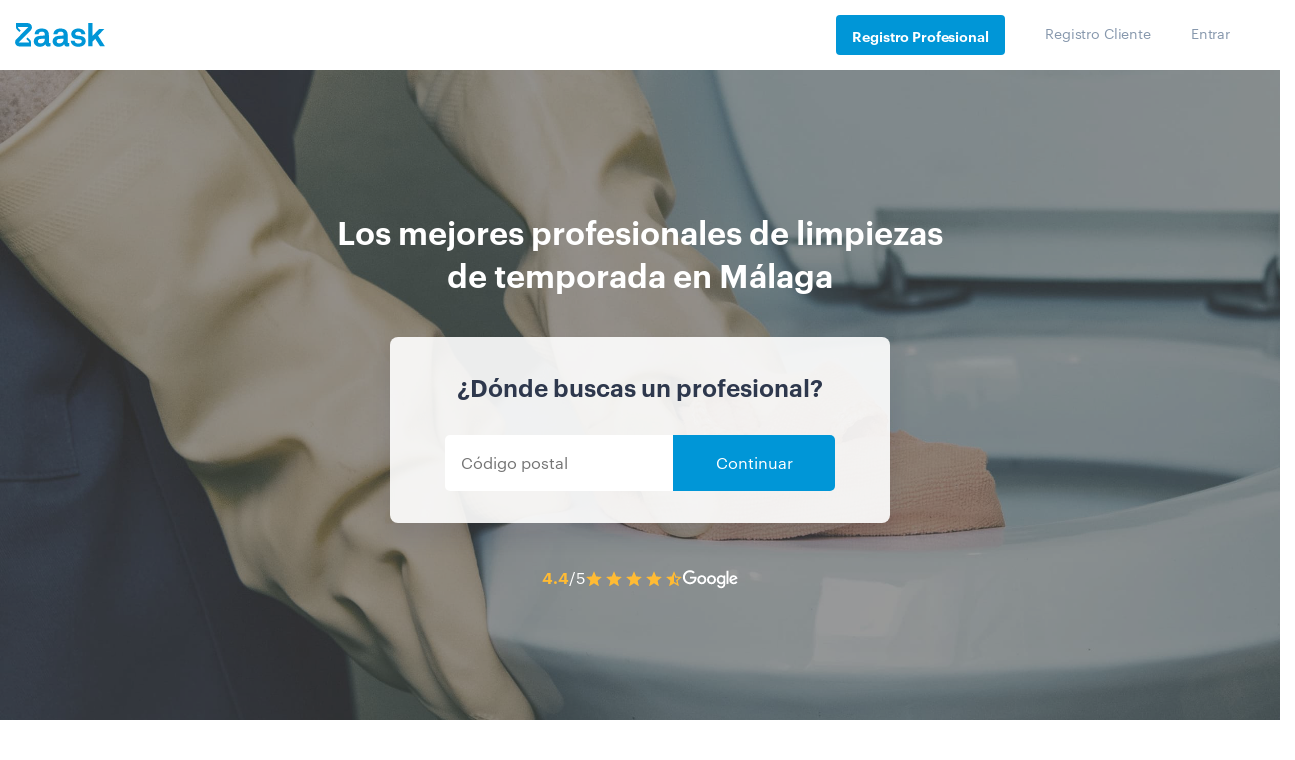

--- FILE ---
content_type: text/html; charset=UTF-8
request_url: https://www.zaask.es/limpiezas-de-temporada/andalucia/malaga
body_size: 78858
content:
<!doctype html>
<html lang="es">
    <head>
        <!-- Google Tag Manager -->
        <script>var dataLayer=[{'category':'535','microcategory':'126'}];</script>
        <script></script>
        <link rel="shortcut icon" href="https://www.zaask.es/assets/favicon/favicon.ico" type="image/x-icon" />
<link rel="apple-touch-icon" sizes="57x57" href="https://www.zaask.es/assets/favicon/apple-touch-icon-57x57.png">
<link rel="apple-touch-icon" sizes="60x60" href="https://www.zaask.es/assets/favicon/apple-touch-icon-60x60.png">
<link rel="apple-touch-icon" sizes="72x72" href="https://www.zaask.es/assets/favicon/apple-touch-icon-72x72.png">
<link rel="apple-touch-icon" sizes="76x76" href="https://www.zaask.es/assets/favicon/apple-touch-icon-76x76.png">
<link rel="apple-touch-icon" sizes="114x114" href="https://www.zaask.es/assets/favicon/apple-touch-icon-114x114.png">
<link rel="apple-touch-icon" sizes="120x120" href="https://www.zaask.es/assets/favicon/apple-touch-icon-120x120.png">
<link rel="apple-touch-icon" sizes="144x144" href="https://www.zaask.es/assets/favicon/apple-touch-icon-144x144.png">
<link rel="apple-touch-icon" sizes="152x152" href="https://www.zaask.es/assets/favicon/apple-touch-icon-152x152.png">
<link rel="apple-touch-icon" sizes="180x180" href="https://www.zaask.es/assets/favicon/apple-touch-icon-180x180.png">
<link rel="icon" type="image/png" href="https://www.zaask.es/assets/favicon/favicon-16x16.png" sizes="16x16">
<link rel="icon" type="image/png" href="https://www.zaask.es/assets/favicon/favicon-32x32.png" sizes="32x32">
<link rel="icon" type="image/png" href="https://www.zaask.es/assets/favicon/favicon-96x96.png" sizes="96x96">
<link rel="icon" type="image/png" href="https://www.zaask.es/assets/favicon/android-chrome-192x192.png" sizes="192x192">
<meta name="msapplication-square70x70logo" content="https://www.zaask.es/assets/favicon//smalltile.png" />
<meta name="msapplication-square150x150logo" content="https://www.zaask.es/assets/favicon//mediumtile.png" />
<meta name="msapplication-wide310x150logo" content="https://www.zaask.es/assets/favicon//widetile.png" />
<meta name="msapplication-square310x310logo" content="https://www.zaask.es/assets/favicon//largetile.png" />
        <!-- End Google Tag Manager -->
        <meta http-equiv="Content-Type" content="text/html;charset=UTF-8"><script type="text/javascript">(window.NREUM||(NREUM={})).init={privacy:{cookies_enabled:true},ajax:{deny_list:["bam.nr-data.net"]},feature_flags:["soft_nav"],distributed_tracing:{enabled:true}};(window.NREUM||(NREUM={})).loader_config={agentID:"1431898815",accountID:"1328296",trustKey:"1328296",xpid:"VQUFWVRaDhABV1dRBwYAV1IG",licenseKey:"14963a6b17",applicationID:"1363077167",browserID:"1431898815"};;/*! For license information please see nr-loader-spa-1.308.0.min.js.LICENSE.txt */
(()=>{var e,t,r={384:(e,t,r)=>{"use strict";r.d(t,{NT:()=>a,US:()=>u,Zm:()=>o,bQ:()=>d,dV:()=>c,pV:()=>l});var n=r(6154),i=r(1863),s=r(1910);const a={beacon:"bam.nr-data.net",errorBeacon:"bam.nr-data.net"};function o(){return n.gm.NREUM||(n.gm.NREUM={}),void 0===n.gm.newrelic&&(n.gm.newrelic=n.gm.NREUM),n.gm.NREUM}function c(){let e=o();return e.o||(e.o={ST:n.gm.setTimeout,SI:n.gm.setImmediate||n.gm.setInterval,CT:n.gm.clearTimeout,XHR:n.gm.XMLHttpRequest,REQ:n.gm.Request,EV:n.gm.Event,PR:n.gm.Promise,MO:n.gm.MutationObserver,FETCH:n.gm.fetch,WS:n.gm.WebSocket},(0,s.i)(...Object.values(e.o))),e}function d(e,t){let r=o();r.initializedAgents??={},t.initializedAt={ms:(0,i.t)(),date:new Date},r.initializedAgents[e]=t}function u(e,t){o()[e]=t}function l(){return function(){let e=o();const t=e.info||{};e.info={beacon:a.beacon,errorBeacon:a.errorBeacon,...t}}(),function(){let e=o();const t=e.init||{};e.init={...t}}(),c(),function(){let e=o();const t=e.loader_config||{};e.loader_config={...t}}(),o()}},782:(e,t,r)=>{"use strict";r.d(t,{T:()=>n});const n=r(860).K7.pageViewTiming},860:(e,t,r)=>{"use strict";r.d(t,{$J:()=>u,K7:()=>c,P3:()=>d,XX:()=>i,Yy:()=>o,df:()=>s,qY:()=>n,v4:()=>a});const n="events",i="jserrors",s="browser/blobs",a="rum",o="browser/logs",c={ajax:"ajax",genericEvents:"generic_events",jserrors:i,logging:"logging",metrics:"metrics",pageAction:"page_action",pageViewEvent:"page_view_event",pageViewTiming:"page_view_timing",sessionReplay:"session_replay",sessionTrace:"session_trace",softNav:"soft_navigations",spa:"spa"},d={[c.pageViewEvent]:1,[c.pageViewTiming]:2,[c.metrics]:3,[c.jserrors]:4,[c.spa]:5,[c.ajax]:6,[c.sessionTrace]:7,[c.softNav]:8,[c.sessionReplay]:9,[c.logging]:10,[c.genericEvents]:11},u={[c.pageViewEvent]:a,[c.pageViewTiming]:n,[c.ajax]:n,[c.spa]:n,[c.softNav]:n,[c.metrics]:i,[c.jserrors]:i,[c.sessionTrace]:s,[c.sessionReplay]:s,[c.logging]:o,[c.genericEvents]:"ins"}},944:(e,t,r)=>{"use strict";r.d(t,{R:()=>i});var n=r(3241);function i(e,t){"function"==typeof console.debug&&(console.debug("New Relic Warning: https://github.com/newrelic/newrelic-browser-agent/blob/main/docs/warning-codes.md#".concat(e),t),(0,n.W)({agentIdentifier:null,drained:null,type:"data",name:"warn",feature:"warn",data:{code:e,secondary:t}}))}},993:(e,t,r)=>{"use strict";r.d(t,{A$:()=>s,ET:()=>a,TZ:()=>o,p_:()=>i});var n=r(860);const i={ERROR:"ERROR",WARN:"WARN",INFO:"INFO",DEBUG:"DEBUG",TRACE:"TRACE"},s={OFF:0,ERROR:1,WARN:2,INFO:3,DEBUG:4,TRACE:5},a="log",o=n.K7.logging},1541:(e,t,r)=>{"use strict";r.d(t,{U:()=>i,f:()=>n});const n={MFE:"MFE",BA:"BA"};function i(e,t){if(2!==t?.harvestEndpointVersion)return{};const r=t.agentRef.runtime.appMetadata.agents[0].entityGuid;return e?{"source.id":e.id,"source.name":e.name,"source.type":e.type,"parent.id":e.parent?.id||r,"parent.type":e.parent?.type||n.BA}:{"entity.guid":r,appId:t.agentRef.info.applicationID}}},1687:(e,t,r)=>{"use strict";r.d(t,{Ak:()=>d,Ze:()=>h,x3:()=>u});var n=r(3241),i=r(7836),s=r(3606),a=r(860),o=r(2646);const c={};function d(e,t){const r={staged:!1,priority:a.P3[t]||0};l(e),c[e].get(t)||c[e].set(t,r)}function u(e,t){e&&c[e]&&(c[e].get(t)&&c[e].delete(t),p(e,t,!1),c[e].size&&f(e))}function l(e){if(!e)throw new Error("agentIdentifier required");c[e]||(c[e]=new Map)}function h(e="",t="feature",r=!1){if(l(e),!e||!c[e].get(t)||r)return p(e,t);c[e].get(t).staged=!0,f(e)}function f(e){const t=Array.from(c[e]);t.every(([e,t])=>t.staged)&&(t.sort((e,t)=>e[1].priority-t[1].priority),t.forEach(([t])=>{c[e].delete(t),p(e,t)}))}function p(e,t,r=!0){const a=e?i.ee.get(e):i.ee,c=s.i.handlers;if(!a.aborted&&a.backlog&&c){if((0,n.W)({agentIdentifier:e,type:"lifecycle",name:"drain",feature:t}),r){const e=a.backlog[t],r=c[t];if(r){for(let t=0;e&&t<e.length;++t)g(e[t],r);Object.entries(r).forEach(([e,t])=>{Object.values(t||{}).forEach(t=>{t[0]?.on&&t[0]?.context()instanceof o.y&&t[0].on(e,t[1])})})}}a.isolatedBacklog||delete c[t],a.backlog[t]=null,a.emit("drain-"+t,[])}}function g(e,t){var r=e[1];Object.values(t[r]||{}).forEach(t=>{var r=e[0];if(t[0]===r){var n=t[1],i=e[3],s=e[2];n.apply(i,s)}})}},1738:(e,t,r)=>{"use strict";r.d(t,{U:()=>f,Y:()=>h});var n=r(3241),i=r(9908),s=r(1863),a=r(944),o=r(5701),c=r(3969),d=r(8362),u=r(860),l=r(4261);function h(e,t,r,s){const h=s||r;!h||h[e]&&h[e]!==d.d.prototype[e]||(h[e]=function(){(0,i.p)(c.xV,["API/"+e+"/called"],void 0,u.K7.metrics,r.ee),(0,n.W)({agentIdentifier:r.agentIdentifier,drained:!!o.B?.[r.agentIdentifier],type:"data",name:"api",feature:l.Pl+e,data:{}});try{return t.apply(this,arguments)}catch(e){(0,a.R)(23,e)}})}function f(e,t,r,n,a){const o=e.info;null===r?delete o.jsAttributes[t]:o.jsAttributes[t]=r,(a||null===r)&&(0,i.p)(l.Pl+n,[(0,s.t)(),t,r],void 0,"session",e.ee)}},1741:(e,t,r)=>{"use strict";r.d(t,{W:()=>s});var n=r(944),i=r(4261);class s{#e(e,...t){if(this[e]!==s.prototype[e])return this[e](...t);(0,n.R)(35,e)}addPageAction(e,t){return this.#e(i.hG,e,t)}register(e){return this.#e(i.eY,e)}recordCustomEvent(e,t){return this.#e(i.fF,e,t)}setPageViewName(e,t){return this.#e(i.Fw,e,t)}setCustomAttribute(e,t,r){return this.#e(i.cD,e,t,r)}noticeError(e,t){return this.#e(i.o5,e,t)}setUserId(e,t=!1){return this.#e(i.Dl,e,t)}setApplicationVersion(e){return this.#e(i.nb,e)}setErrorHandler(e){return this.#e(i.bt,e)}addRelease(e,t){return this.#e(i.k6,e,t)}log(e,t){return this.#e(i.$9,e,t)}start(){return this.#e(i.d3)}finished(e){return this.#e(i.BL,e)}recordReplay(){return this.#e(i.CH)}pauseReplay(){return this.#e(i.Tb)}addToTrace(e){return this.#e(i.U2,e)}setCurrentRouteName(e){return this.#e(i.PA,e)}interaction(e){return this.#e(i.dT,e)}wrapLogger(e,t,r){return this.#e(i.Wb,e,t,r)}measure(e,t){return this.#e(i.V1,e,t)}consent(e){return this.#e(i.Pv,e)}}},1863:(e,t,r)=>{"use strict";function n(){return Math.floor(performance.now())}r.d(t,{t:()=>n})},1910:(e,t,r)=>{"use strict";r.d(t,{i:()=>s});var n=r(944);const i=new Map;function s(...e){return e.every(e=>{if(i.has(e))return i.get(e);const t="function"==typeof e?e.toString():"",r=t.includes("[native code]"),s=t.includes("nrWrapper");return r||s||(0,n.R)(64,e?.name||t),i.set(e,r),r})}},2555:(e,t,r)=>{"use strict";r.d(t,{D:()=>o,f:()=>a});var n=r(384),i=r(8122);const s={beacon:n.NT.beacon,errorBeacon:n.NT.errorBeacon,licenseKey:void 0,applicationID:void 0,sa:void 0,queueTime:void 0,applicationTime:void 0,ttGuid:void 0,user:void 0,account:void 0,product:void 0,extra:void 0,jsAttributes:{},userAttributes:void 0,atts:void 0,transactionName:void 0,tNamePlain:void 0};function a(e){try{return!!e.licenseKey&&!!e.errorBeacon&&!!e.applicationID}catch(e){return!1}}const o=e=>(0,i.a)(e,s)},2614:(e,t,r)=>{"use strict";r.d(t,{BB:()=>a,H3:()=>n,g:()=>d,iL:()=>c,tS:()=>o,uh:()=>i,wk:()=>s});const n="NRBA",i="SESSION",s=144e5,a=18e5,o={STARTED:"session-started",PAUSE:"session-pause",RESET:"session-reset",RESUME:"session-resume",UPDATE:"session-update"},c={SAME_TAB:"same-tab",CROSS_TAB:"cross-tab"},d={OFF:0,FULL:1,ERROR:2}},2646:(e,t,r)=>{"use strict";r.d(t,{y:()=>n});class n{constructor(e){this.contextId=e}}},2843:(e,t,r)=>{"use strict";r.d(t,{G:()=>s,u:()=>i});var n=r(3878);function i(e,t=!1,r,i){(0,n.DD)("visibilitychange",function(){if(t)return void("hidden"===document.visibilityState&&e());e(document.visibilityState)},r,i)}function s(e,t,r){(0,n.sp)("pagehide",e,t,r)}},3241:(e,t,r)=>{"use strict";r.d(t,{W:()=>s});var n=r(6154);const i="newrelic";function s(e={}){try{n.gm.dispatchEvent(new CustomEvent(i,{detail:e}))}catch(e){}}},3304:(e,t,r)=>{"use strict";r.d(t,{A:()=>s});var n=r(7836);const i=()=>{const e=new WeakSet;return(t,r)=>{if("object"==typeof r&&null!==r){if(e.has(r))return;e.add(r)}return r}};function s(e){try{return JSON.stringify(e,i())??""}catch(e){try{n.ee.emit("internal-error",[e])}catch(e){}return""}}},3333:(e,t,r)=>{"use strict";r.d(t,{$v:()=>u,TZ:()=>n,Xh:()=>c,Zp:()=>i,kd:()=>d,mq:()=>o,nf:()=>a,qN:()=>s});const n=r(860).K7.genericEvents,i=["auxclick","click","copy","keydown","paste","scrollend"],s=["focus","blur"],a=4,o=1e3,c=2e3,d=["PageAction","UserAction","BrowserPerformance"],u={RESOURCES:"experimental.resources",REGISTER:"register"}},3434:(e,t,r)=>{"use strict";r.d(t,{Jt:()=>s,YM:()=>d});var n=r(7836),i=r(5607);const s="nr@original:".concat(i.W),a=50;var o=Object.prototype.hasOwnProperty,c=!1;function d(e,t){return e||(e=n.ee),r.inPlace=function(e,t,n,i,s){n||(n="");const a="-"===n.charAt(0);for(let o=0;o<t.length;o++){const c=t[o],d=e[c];l(d)||(e[c]=r(d,a?c+n:n,i,c,s))}},r.flag=s,r;function r(t,r,n,c,d){return l(t)?t:(r||(r=""),nrWrapper[s]=t,function(e,t,r){if(Object.defineProperty&&Object.keys)try{return Object.keys(e).forEach(function(r){Object.defineProperty(t,r,{get:function(){return e[r]},set:function(t){return e[r]=t,t}})}),t}catch(e){u([e],r)}for(var n in e)o.call(e,n)&&(t[n]=e[n])}(t,nrWrapper,e),nrWrapper);function nrWrapper(){var s,o,l,h;let f;try{o=this,s=[...arguments],l="function"==typeof n?n(s,o):n||{}}catch(t){u([t,"",[s,o,c],l],e)}i(r+"start",[s,o,c],l,d);const p=performance.now();let g;try{return h=t.apply(o,s),g=performance.now(),h}catch(e){throw g=performance.now(),i(r+"err",[s,o,e],l,d),f=e,f}finally{const e=g-p,t={start:p,end:g,duration:e,isLongTask:e>=a,methodName:c,thrownError:f};t.isLongTask&&i("long-task",[t,o],l,d),i(r+"end",[s,o,h],l,d)}}}function i(r,n,i,s){if(!c||t){var a=c;c=!0;try{e.emit(r,n,i,t,s)}catch(t){u([t,r,n,i],e)}c=a}}}function u(e,t){t||(t=n.ee);try{t.emit("internal-error",e)}catch(e){}}function l(e){return!(e&&"function"==typeof e&&e.apply&&!e[s])}},3606:(e,t,r)=>{"use strict";r.d(t,{i:()=>s});var n=r(9908);s.on=a;var i=s.handlers={};function s(e,t,r,s){a(s||n.d,i,e,t,r)}function a(e,t,r,i,s){s||(s="feature"),e||(e=n.d);var a=t[s]=t[s]||{};(a[r]=a[r]||[]).push([e,i])}},3738:(e,t,r)=>{"use strict";r.d(t,{He:()=>i,Kp:()=>o,Lc:()=>d,Rz:()=>u,TZ:()=>n,bD:()=>s,d3:()=>a,jx:()=>l,sl:()=>h,uP:()=>c});const n=r(860).K7.sessionTrace,i="bstResource",s="resource",a="-start",o="-end",c="fn"+a,d="fn"+o,u="pushState",l=1e3,h=3e4},3785:(e,t,r)=>{"use strict";r.d(t,{R:()=>c,b:()=>d});var n=r(9908),i=r(1863),s=r(860),a=r(3969),o=r(993);function c(e,t,r={},c=o.p_.INFO,d=!0,u,l=(0,i.t)()){(0,n.p)(a.xV,["API/logging/".concat(c.toLowerCase(),"/called")],void 0,s.K7.metrics,e),(0,n.p)(o.ET,[l,t,r,c,d,u],void 0,s.K7.logging,e)}function d(e){return"string"==typeof e&&Object.values(o.p_).some(t=>t===e.toUpperCase().trim())}},3878:(e,t,r)=>{"use strict";function n(e,t){return{capture:e,passive:!1,signal:t}}function i(e,t,r=!1,i){window.addEventListener(e,t,n(r,i))}function s(e,t,r=!1,i){document.addEventListener(e,t,n(r,i))}r.d(t,{DD:()=>s,jT:()=>n,sp:()=>i})},3962:(e,t,r)=>{"use strict";r.d(t,{AM:()=>a,O2:()=>l,OV:()=>s,Qu:()=>h,TZ:()=>c,ih:()=>f,pP:()=>o,t1:()=>u,tC:()=>i,wD:()=>d});var n=r(860);const i=["click","keydown","submit"],s="popstate",a="api",o="initialPageLoad",c=n.K7.softNav,d=5e3,u=500,l={INITIAL_PAGE_LOAD:"",ROUTE_CHANGE:1,UNSPECIFIED:2},h={INTERACTION:1,AJAX:2,CUSTOM_END:3,CUSTOM_TRACER:4},f={IP:"in progress",PF:"pending finish",FIN:"finished",CAN:"cancelled"}},3969:(e,t,r)=>{"use strict";r.d(t,{TZ:()=>n,XG:()=>o,rs:()=>i,xV:()=>a,z_:()=>s});const n=r(860).K7.metrics,i="sm",s="cm",a="storeSupportabilityMetrics",o="storeEventMetrics"},4234:(e,t,r)=>{"use strict";r.d(t,{W:()=>s});var n=r(7836),i=r(1687);class s{constructor(e,t){this.agentIdentifier=e,this.ee=n.ee.get(e),this.featureName=t,this.blocked=!1}deregisterDrain(){(0,i.x3)(this.agentIdentifier,this.featureName)}}},4261:(e,t,r)=>{"use strict";r.d(t,{$9:()=>u,BL:()=>c,CH:()=>p,Dl:()=>R,Fw:()=>w,PA:()=>v,Pl:()=>n,Pv:()=>A,Tb:()=>h,U2:()=>a,V1:()=>E,Wb:()=>T,bt:()=>y,cD:()=>b,d3:()=>x,dT:()=>d,eY:()=>g,fF:()=>f,hG:()=>s,hw:()=>i,k6:()=>o,nb:()=>m,o5:()=>l});const n="api-",i=n+"ixn-",s="addPageAction",a="addToTrace",o="addRelease",c="finished",d="interaction",u="log",l="noticeError",h="pauseReplay",f="recordCustomEvent",p="recordReplay",g="register",m="setApplicationVersion",v="setCurrentRouteName",b="setCustomAttribute",y="setErrorHandler",w="setPageViewName",R="setUserId",x="start",T="wrapLogger",E="measure",A="consent"},5205:(e,t,r)=>{"use strict";r.d(t,{j:()=>S});var n=r(384),i=r(1741);var s=r(2555),a=r(3333);const o=e=>{if(!e||"string"!=typeof e)return!1;try{document.createDocumentFragment().querySelector(e)}catch{return!1}return!0};var c=r(2614),d=r(944),u=r(8122);const l="[data-nr-mask]",h=e=>(0,u.a)(e,(()=>{const e={feature_flags:[],experimental:{allow_registered_children:!1,resources:!1},mask_selector:"*",block_selector:"[data-nr-block]",mask_input_options:{color:!1,date:!1,"datetime-local":!1,email:!1,month:!1,number:!1,range:!1,search:!1,tel:!1,text:!1,time:!1,url:!1,week:!1,textarea:!1,select:!1,password:!0}};return{ajax:{deny_list:void 0,block_internal:!0,enabled:!0,autoStart:!0},api:{get allow_registered_children(){return e.feature_flags.includes(a.$v.REGISTER)||e.experimental.allow_registered_children},set allow_registered_children(t){e.experimental.allow_registered_children=t},duplicate_registered_data:!1},browser_consent_mode:{enabled:!1},distributed_tracing:{enabled:void 0,exclude_newrelic_header:void 0,cors_use_newrelic_header:void 0,cors_use_tracecontext_headers:void 0,allowed_origins:void 0},get feature_flags(){return e.feature_flags},set feature_flags(t){e.feature_flags=t},generic_events:{enabled:!0,autoStart:!0},harvest:{interval:30},jserrors:{enabled:!0,autoStart:!0},logging:{enabled:!0,autoStart:!0},metrics:{enabled:!0,autoStart:!0},obfuscate:void 0,page_action:{enabled:!0},page_view_event:{enabled:!0,autoStart:!0},page_view_timing:{enabled:!0,autoStart:!0},performance:{capture_marks:!1,capture_measures:!1,capture_detail:!0,resources:{get enabled(){return e.feature_flags.includes(a.$v.RESOURCES)||e.experimental.resources},set enabled(t){e.experimental.resources=t},asset_types:[],first_party_domains:[],ignore_newrelic:!0}},privacy:{cookies_enabled:!0},proxy:{assets:void 0,beacon:void 0},session:{expiresMs:c.wk,inactiveMs:c.BB},session_replay:{autoStart:!0,enabled:!1,preload:!1,sampling_rate:10,error_sampling_rate:100,collect_fonts:!1,inline_images:!1,fix_stylesheets:!0,mask_all_inputs:!0,get mask_text_selector(){return e.mask_selector},set mask_text_selector(t){o(t)?e.mask_selector="".concat(t,",").concat(l):""===t||null===t?e.mask_selector=l:(0,d.R)(5,t)},get block_class(){return"nr-block"},get ignore_class(){return"nr-ignore"},get mask_text_class(){return"nr-mask"},get block_selector(){return e.block_selector},set block_selector(t){o(t)?e.block_selector+=",".concat(t):""!==t&&(0,d.R)(6,t)},get mask_input_options(){return e.mask_input_options},set mask_input_options(t){t&&"object"==typeof t?e.mask_input_options={...t,password:!0}:(0,d.R)(7,t)}},session_trace:{enabled:!0,autoStart:!0},soft_navigations:{enabled:!0,autoStart:!0},spa:{enabled:!0,autoStart:!0},ssl:void 0,user_actions:{enabled:!0,elementAttributes:["id","className","tagName","type"]}}})());var f=r(6154),p=r(9324);let g=0;const m={buildEnv:p.F3,distMethod:p.Xs,version:p.xv,originTime:f.WN},v={consented:!1},b={appMetadata:{},get consented(){return this.session?.state?.consent||v.consented},set consented(e){v.consented=e},customTransaction:void 0,denyList:void 0,disabled:!1,harvester:void 0,isolatedBacklog:!1,isRecording:!1,loaderType:void 0,maxBytes:3e4,obfuscator:void 0,onerror:void 0,ptid:void 0,releaseIds:{},session:void 0,timeKeeper:void 0,registeredEntities:[],jsAttributesMetadata:{bytes:0},get harvestCount(){return++g}},y=e=>{const t=(0,u.a)(e,b),r=Object.keys(m).reduce((e,t)=>(e[t]={value:m[t],writable:!1,configurable:!0,enumerable:!0},e),{});return Object.defineProperties(t,r)};var w=r(5701);const R=e=>{const t=e.startsWith("http");e+="/",r.p=t?e:"https://"+e};var x=r(7836),T=r(3241);const E={accountID:void 0,trustKey:void 0,agentID:void 0,licenseKey:void 0,applicationID:void 0,xpid:void 0},A=e=>(0,u.a)(e,E),_=new Set;function S(e,t={},r,a){let{init:o,info:c,loader_config:d,runtime:u={},exposed:l=!0}=t;if(!c){const e=(0,n.pV)();o=e.init,c=e.info,d=e.loader_config}e.init=h(o||{}),e.loader_config=A(d||{}),c.jsAttributes??={},f.bv&&(c.jsAttributes.isWorker=!0),e.info=(0,s.D)(c);const p=e.init,g=[c.beacon,c.errorBeacon];_.has(e.agentIdentifier)||(p.proxy.assets&&(R(p.proxy.assets),g.push(p.proxy.assets)),p.proxy.beacon&&g.push(p.proxy.beacon),e.beacons=[...g],function(e){const t=(0,n.pV)();Object.getOwnPropertyNames(i.W.prototype).forEach(r=>{const n=i.W.prototype[r];if("function"!=typeof n||"constructor"===n)return;let s=t[r];e[r]&&!1!==e.exposed&&"micro-agent"!==e.runtime?.loaderType&&(t[r]=(...t)=>{const n=e[r](...t);return s?s(...t):n})})}(e),(0,n.US)("activatedFeatures",w.B)),u.denyList=[...p.ajax.deny_list||[],...p.ajax.block_internal?g:[]],u.ptid=e.agentIdentifier,u.loaderType=r,e.runtime=y(u),_.has(e.agentIdentifier)||(e.ee=x.ee.get(e.agentIdentifier),e.exposed=l,(0,T.W)({agentIdentifier:e.agentIdentifier,drained:!!w.B?.[e.agentIdentifier],type:"lifecycle",name:"initialize",feature:void 0,data:e.config})),_.add(e.agentIdentifier)}},5270:(e,t,r)=>{"use strict";r.d(t,{Aw:()=>a,SR:()=>s,rF:()=>o});var n=r(384),i=r(7767);function s(e){return!!(0,n.dV)().o.MO&&(0,i.V)(e)&&!0===e?.session_trace.enabled}function a(e){return!0===e?.session_replay.preload&&s(e)}function o(e,t){try{if("string"==typeof t?.type){if("password"===t.type.toLowerCase())return"*".repeat(e?.length||0);if(void 0!==t?.dataset?.nrUnmask||t?.classList?.contains("nr-unmask"))return e}}catch(e){}return"string"==typeof e?e.replace(/[\S]/g,"*"):"*".repeat(e?.length||0)}},5289:(e,t,r)=>{"use strict";r.d(t,{GG:()=>a,Qr:()=>c,sB:()=>o});var n=r(3878),i=r(6389);function s(){return"undefined"==typeof document||"complete"===document.readyState}function a(e,t){if(s())return e();const r=(0,i.J)(e),a=setInterval(()=>{s()&&(clearInterval(a),r())},500);(0,n.sp)("load",r,t)}function o(e){if(s())return e();(0,n.DD)("DOMContentLoaded",e)}function c(e){if(s())return e();(0,n.sp)("popstate",e)}},5607:(e,t,r)=>{"use strict";r.d(t,{W:()=>n});const n=(0,r(9566).bz)()},5701:(e,t,r)=>{"use strict";r.d(t,{B:()=>s,t:()=>a});var n=r(3241);const i=new Set,s={};function a(e,t){const r=t.agentIdentifier;s[r]??={},e&&"object"==typeof e&&(i.has(r)||(t.ee.emit("rumresp",[e]),s[r]=e,i.add(r),(0,n.W)({agentIdentifier:r,loaded:!0,drained:!0,type:"lifecycle",name:"load",feature:void 0,data:e})))}},6154:(e,t,r)=>{"use strict";r.d(t,{OF:()=>d,RI:()=>i,WN:()=>h,bv:()=>s,eN:()=>f,gm:()=>a,lR:()=>l,m:()=>c,mw:()=>o,sb:()=>u});var n=r(1863);const i="undefined"!=typeof window&&!!window.document,s="undefined"!=typeof WorkerGlobalScope&&("undefined"!=typeof self&&self instanceof WorkerGlobalScope&&self.navigator instanceof WorkerNavigator||"undefined"!=typeof globalThis&&globalThis instanceof WorkerGlobalScope&&globalThis.navigator instanceof WorkerNavigator),a=i?window:"undefined"!=typeof WorkerGlobalScope&&("undefined"!=typeof self&&self instanceof WorkerGlobalScope&&self||"undefined"!=typeof globalThis&&globalThis instanceof WorkerGlobalScope&&globalThis),o=Boolean("hidden"===a?.document?.visibilityState),c=""+a?.location,d=/iPad|iPhone|iPod/.test(a.navigator?.userAgent),u=d&&"undefined"==typeof SharedWorker,l=(()=>{const e=a.navigator?.userAgent?.match(/Firefox[/\s](\d+\.\d+)/);return Array.isArray(e)&&e.length>=2?+e[1]:0})(),h=Date.now()-(0,n.t)(),f=()=>"undefined"!=typeof PerformanceNavigationTiming&&a?.performance?.getEntriesByType("navigation")?.[0]?.responseStart},6344:(e,t,r)=>{"use strict";r.d(t,{BB:()=>u,Qb:()=>l,TZ:()=>i,Ug:()=>a,Vh:()=>s,_s:()=>o,bc:()=>d,yP:()=>c});var n=r(2614);const i=r(860).K7.sessionReplay,s="errorDuringReplay",a=.12,o={DomContentLoaded:0,Load:1,FullSnapshot:2,IncrementalSnapshot:3,Meta:4,Custom:5},c={[n.g.ERROR]:15e3,[n.g.FULL]:3e5,[n.g.OFF]:0},d={RESET:{message:"Session was reset",sm:"Reset"},IMPORT:{message:"Recorder failed to import",sm:"Import"},TOO_MANY:{message:"429: Too Many Requests",sm:"Too-Many"},TOO_BIG:{message:"Payload was too large",sm:"Too-Big"},CROSS_TAB:{message:"Session Entity was set to OFF on another tab",sm:"Cross-Tab"},ENTITLEMENTS:{message:"Session Replay is not allowed and will not be started",sm:"Entitlement"}},u=5e3,l={API:"api",RESUME:"resume",SWITCH_TO_FULL:"switchToFull",INITIALIZE:"initialize",PRELOAD:"preload"}},6389:(e,t,r)=>{"use strict";function n(e,t=500,r={}){const n=r?.leading||!1;let i;return(...r)=>{n&&void 0===i&&(e.apply(this,r),i=setTimeout(()=>{i=clearTimeout(i)},t)),n||(clearTimeout(i),i=setTimeout(()=>{e.apply(this,r)},t))}}function i(e){let t=!1;return(...r)=>{t||(t=!0,e.apply(this,r))}}r.d(t,{J:()=>i,s:()=>n})},6630:(e,t,r)=>{"use strict";r.d(t,{T:()=>n});const n=r(860).K7.pageViewEvent},6774:(e,t,r)=>{"use strict";r.d(t,{T:()=>n});const n=r(860).K7.jserrors},7295:(e,t,r)=>{"use strict";r.d(t,{Xv:()=>a,gX:()=>i,iW:()=>s});var n=[];function i(e){if(!e||s(e))return!1;if(0===n.length)return!0;if("*"===n[0].hostname)return!1;for(var t=0;t<n.length;t++){var r=n[t];if(r.hostname.test(e.hostname)&&r.pathname.test(e.pathname))return!1}return!0}function s(e){return void 0===e.hostname}function a(e){if(n=[],e&&e.length)for(var t=0;t<e.length;t++){let r=e[t];if(!r)continue;if("*"===r)return void(n=[{hostname:"*"}]);0===r.indexOf("http://")?r=r.substring(7):0===r.indexOf("https://")&&(r=r.substring(8));const i=r.indexOf("/");let s,a;i>0?(s=r.substring(0,i),a=r.substring(i)):(s=r,a="*");let[c]=s.split(":");n.push({hostname:o(c),pathname:o(a,!0)})}}function o(e,t=!1){const r=e.replace(/[.+?^${}()|[\]\\]/g,e=>"\\"+e).replace(/\*/g,".*?");return new RegExp((t?"^":"")+r+"$")}},7485:(e,t,r)=>{"use strict";r.d(t,{D:()=>i});var n=r(6154);function i(e){if(0===(e||"").indexOf("data:"))return{protocol:"data"};try{const t=new URL(e,location.href),r={port:t.port,hostname:t.hostname,pathname:t.pathname,search:t.search,protocol:t.protocol.slice(0,t.protocol.indexOf(":")),sameOrigin:t.protocol===n.gm?.location?.protocol&&t.host===n.gm?.location?.host};return r.port&&""!==r.port||("http:"===t.protocol&&(r.port="80"),"https:"===t.protocol&&(r.port="443")),r.pathname&&""!==r.pathname?r.pathname.startsWith("/")||(r.pathname="/".concat(r.pathname)):r.pathname="/",r}catch(e){return{}}}},7699:(e,t,r)=>{"use strict";r.d(t,{It:()=>s,KC:()=>o,No:()=>i,qh:()=>a});var n=r(860);const i=16e3,s=1e6,a="SESSION_ERROR",o={[n.K7.logging]:!0,[n.K7.genericEvents]:!1,[n.K7.jserrors]:!1,[n.K7.ajax]:!1}},7767:(e,t,r)=>{"use strict";r.d(t,{V:()=>i});var n=r(6154);const i=e=>n.RI&&!0===e?.privacy.cookies_enabled},7836:(e,t,r)=>{"use strict";r.d(t,{P:()=>o,ee:()=>c});var n=r(384),i=r(8990),s=r(2646),a=r(5607);const o="nr@context:".concat(a.W),c=function e(t,r){var n={},a={},u={},l=!1;try{l=16===r.length&&d.initializedAgents?.[r]?.runtime.isolatedBacklog}catch(e){}var h={on:p,addEventListener:p,removeEventListener:function(e,t){var r=n[e];if(!r)return;for(var i=0;i<r.length;i++)r[i]===t&&r.splice(i,1)},emit:function(e,r,n,i,s){!1!==s&&(s=!0);if(c.aborted&&!i)return;t&&s&&t.emit(e,r,n);var o=f(n);g(e).forEach(e=>{e.apply(o,r)});var d=v()[a[e]];d&&d.push([h,e,r,o]);return o},get:m,listeners:g,context:f,buffer:function(e,t){const r=v();if(t=t||"feature",h.aborted)return;Object.entries(e||{}).forEach(([e,n])=>{a[n]=t,t in r||(r[t]=[])})},abort:function(){h._aborted=!0,Object.keys(h.backlog).forEach(e=>{delete h.backlog[e]})},isBuffering:function(e){return!!v()[a[e]]},debugId:r,backlog:l?{}:t&&"object"==typeof t.backlog?t.backlog:{},isolatedBacklog:l};return Object.defineProperty(h,"aborted",{get:()=>{let e=h._aborted||!1;return e||(t&&(e=t.aborted),e)}}),h;function f(e){return e&&e instanceof s.y?e:e?(0,i.I)(e,o,()=>new s.y(o)):new s.y(o)}function p(e,t){n[e]=g(e).concat(t)}function g(e){return n[e]||[]}function m(t){return u[t]=u[t]||e(h,t)}function v(){return h.backlog}}(void 0,"globalEE"),d=(0,n.Zm)();d.ee||(d.ee=c)},8122:(e,t,r)=>{"use strict";r.d(t,{a:()=>i});var n=r(944);function i(e,t){try{if(!e||"object"!=typeof e)return(0,n.R)(3);if(!t||"object"!=typeof t)return(0,n.R)(4);const r=Object.create(Object.getPrototypeOf(t),Object.getOwnPropertyDescriptors(t)),s=0===Object.keys(r).length?e:r;for(let a in s)if(void 0!==e[a])try{if(null===e[a]){r[a]=null;continue}Array.isArray(e[a])&&Array.isArray(t[a])?r[a]=Array.from(new Set([...e[a],...t[a]])):"object"==typeof e[a]&&"object"==typeof t[a]?r[a]=i(e[a],t[a]):r[a]=e[a]}catch(e){r[a]||(0,n.R)(1,e)}return r}catch(e){(0,n.R)(2,e)}}},8139:(e,t,r)=>{"use strict";r.d(t,{u:()=>h});var n=r(7836),i=r(3434),s=r(8990),a=r(6154);const o={},c=a.gm.XMLHttpRequest,d="addEventListener",u="removeEventListener",l="nr@wrapped:".concat(n.P);function h(e){var t=function(e){return(e||n.ee).get("events")}(e);if(o[t.debugId]++)return t;o[t.debugId]=1;var r=(0,i.YM)(t,!0);function h(e){r.inPlace(e,[d,u],"-",p)}function p(e,t){return e[1]}return"getPrototypeOf"in Object&&(a.RI&&f(document,h),c&&f(c.prototype,h),f(a.gm,h)),t.on(d+"-start",function(e,t){var n=e[1];if(null!==n&&("function"==typeof n||"object"==typeof n)&&"newrelic"!==e[0]){var i=(0,s.I)(n,l,function(){var e={object:function(){if("function"!=typeof n.handleEvent)return;return n.handleEvent.apply(n,arguments)},function:n}[typeof n];return e?r(e,"fn-",null,e.name||"anonymous"):n});this.wrapped=e[1]=i}}),t.on(u+"-start",function(e){e[1]=this.wrapped||e[1]}),t}function f(e,t,...r){let n=e;for(;"object"==typeof n&&!Object.prototype.hasOwnProperty.call(n,d);)n=Object.getPrototypeOf(n);n&&t(n,...r)}},8362:(e,t,r)=>{"use strict";r.d(t,{d:()=>s});var n=r(9566),i=r(1741);class s extends i.W{agentIdentifier=(0,n.LA)(16)}},8374:(e,t,r)=>{r.nc=(()=>{try{return document?.currentScript?.nonce}catch(e){}return""})()},8990:(e,t,r)=>{"use strict";r.d(t,{I:()=>i});var n=Object.prototype.hasOwnProperty;function i(e,t,r){if(n.call(e,t))return e[t];var i=r();if(Object.defineProperty&&Object.keys)try{return Object.defineProperty(e,t,{value:i,writable:!0,enumerable:!1}),i}catch(e){}return e[t]=i,i}},9119:(e,t,r)=>{"use strict";r.d(t,{L:()=>s});var n=/([^?#]*)[^#]*(#[^?]*|$).*/,i=/([^?#]*)().*/;function s(e,t){return e?e.replace(t?n:i,"$1$2"):e}},9300:(e,t,r)=>{"use strict";r.d(t,{T:()=>n});const n=r(860).K7.ajax},9324:(e,t,r)=>{"use strict";r.d(t,{AJ:()=>a,F3:()=>i,Xs:()=>s,Yq:()=>o,xv:()=>n});const n="1.308.0",i="PROD",s="CDN",a="@newrelic/rrweb",o="1.0.1"},9566:(e,t,r)=>{"use strict";r.d(t,{LA:()=>o,ZF:()=>c,bz:()=>a,el:()=>d});var n=r(6154);const i="xxxxxxxx-xxxx-4xxx-yxxx-xxxxxxxxxxxx";function s(e,t){return e?15&e[t]:16*Math.random()|0}function a(){const e=n.gm?.crypto||n.gm?.msCrypto;let t,r=0;return e&&e.getRandomValues&&(t=e.getRandomValues(new Uint8Array(30))),i.split("").map(e=>"x"===e?s(t,r++).toString(16):"y"===e?(3&s()|8).toString(16):e).join("")}function o(e){const t=n.gm?.crypto||n.gm?.msCrypto;let r,i=0;t&&t.getRandomValues&&(r=t.getRandomValues(new Uint8Array(e)));const a=[];for(var o=0;o<e;o++)a.push(s(r,i++).toString(16));return a.join("")}function c(){return o(16)}function d(){return o(32)}},9908:(e,t,r)=>{"use strict";r.d(t,{d:()=>n,p:()=>i});var n=r(7836).ee.get("handle");function i(e,t,r,i,s){s?(s.buffer([e],i),s.emit(e,t,r)):(n.buffer([e],i),n.emit(e,t,r))}}},n={};function i(e){var t=n[e];if(void 0!==t)return t.exports;var s=n[e]={exports:{}};return r[e](s,s.exports,i),s.exports}i.m=r,i.d=(e,t)=>{for(var r in t)i.o(t,r)&&!i.o(e,r)&&Object.defineProperty(e,r,{enumerable:!0,get:t[r]})},i.f={},i.e=e=>Promise.all(Object.keys(i.f).reduce((t,r)=>(i.f[r](e,t),t),[])),i.u=e=>({212:"nr-spa-compressor",249:"nr-spa-recorder",478:"nr-spa"}[e]+"-1.308.0.min.js"),i.o=(e,t)=>Object.prototype.hasOwnProperty.call(e,t),e={},t="NRBA-1.308.0.PROD:",i.l=(r,n,s,a)=>{if(e[r])e[r].push(n);else{var o,c;if(void 0!==s)for(var d=document.getElementsByTagName("script"),u=0;u<d.length;u++){var l=d[u];if(l.getAttribute("src")==r||l.getAttribute("data-webpack")==t+s){o=l;break}}if(!o){c=!0;var h={478:"sha512-RSfSVnmHk59T/uIPbdSE0LPeqcEdF4/+XhfJdBuccH5rYMOEZDhFdtnh6X6nJk7hGpzHd9Ujhsy7lZEz/ORYCQ==",249:"sha512-ehJXhmntm85NSqW4MkhfQqmeKFulra3klDyY0OPDUE+sQ3GokHlPh1pmAzuNy//3j4ac6lzIbmXLvGQBMYmrkg==",212:"sha512-B9h4CR46ndKRgMBcK+j67uSR2RCnJfGefU+A7FrgR/k42ovXy5x/MAVFiSvFxuVeEk/pNLgvYGMp1cBSK/G6Fg=="};(o=document.createElement("script")).charset="utf-8",i.nc&&o.setAttribute("nonce",i.nc),o.setAttribute("data-webpack",t+s),o.src=r,0!==o.src.indexOf(window.location.origin+"/")&&(o.crossOrigin="anonymous"),h[a]&&(o.integrity=h[a])}e[r]=[n];var f=(t,n)=>{o.onerror=o.onload=null,clearTimeout(p);var i=e[r];if(delete e[r],o.parentNode&&o.parentNode.removeChild(o),i&&i.forEach(e=>e(n)),t)return t(n)},p=setTimeout(f.bind(null,void 0,{type:"timeout",target:o}),12e4);o.onerror=f.bind(null,o.onerror),o.onload=f.bind(null,o.onload),c&&document.head.appendChild(o)}},i.r=e=>{"undefined"!=typeof Symbol&&Symbol.toStringTag&&Object.defineProperty(e,Symbol.toStringTag,{value:"Module"}),Object.defineProperty(e,"__esModule",{value:!0})},i.p="https://js-agent.newrelic.com/",(()=>{var e={38:0,788:0};i.f.j=(t,r)=>{var n=i.o(e,t)?e[t]:void 0;if(0!==n)if(n)r.push(n[2]);else{var s=new Promise((r,i)=>n=e[t]=[r,i]);r.push(n[2]=s);var a=i.p+i.u(t),o=new Error;i.l(a,r=>{if(i.o(e,t)&&(0!==(n=e[t])&&(e[t]=void 0),n)){var s=r&&("load"===r.type?"missing":r.type),a=r&&r.target&&r.target.src;o.message="Loading chunk "+t+" failed: ("+s+": "+a+")",o.name="ChunkLoadError",o.type=s,o.request=a,n[1](o)}},"chunk-"+t,t)}};var t=(t,r)=>{var n,s,[a,o,c]=r,d=0;if(a.some(t=>0!==e[t])){for(n in o)i.o(o,n)&&(i.m[n]=o[n]);if(c)c(i)}for(t&&t(r);d<a.length;d++)s=a[d],i.o(e,s)&&e[s]&&e[s][0](),e[s]=0},r=self["webpackChunk:NRBA-1.308.0.PROD"]=self["webpackChunk:NRBA-1.308.0.PROD"]||[];r.forEach(t.bind(null,0)),r.push=t.bind(null,r.push.bind(r))})(),(()=>{"use strict";i(8374);var e=i(8362),t=i(860);const r=Object.values(t.K7);var n=i(5205);var s=i(9908),a=i(1863),o=i(4261),c=i(1738);var d=i(1687),u=i(4234),l=i(5289),h=i(6154),f=i(944),p=i(5270),g=i(7767),m=i(6389),v=i(7699);class b extends u.W{constructor(e,t){super(e.agentIdentifier,t),this.agentRef=e,this.abortHandler=void 0,this.featAggregate=void 0,this.loadedSuccessfully=void 0,this.onAggregateImported=new Promise(e=>{this.loadedSuccessfully=e}),this.deferred=Promise.resolve(),!1===e.init[this.featureName].autoStart?this.deferred=new Promise((t,r)=>{this.ee.on("manual-start-all",(0,m.J)(()=>{(0,d.Ak)(e.agentIdentifier,this.featureName),t()}))}):(0,d.Ak)(e.agentIdentifier,t)}importAggregator(e,t,r={}){if(this.featAggregate)return;const n=async()=>{let n;await this.deferred;try{if((0,g.V)(e.init)){const{setupAgentSession:t}=await i.e(478).then(i.bind(i,8766));n=t(e)}}catch(e){(0,f.R)(20,e),this.ee.emit("internal-error",[e]),(0,s.p)(v.qh,[e],void 0,this.featureName,this.ee)}try{if(!this.#t(this.featureName,n,e.init))return(0,d.Ze)(this.agentIdentifier,this.featureName),void this.loadedSuccessfully(!1);const{Aggregate:i}=await t();this.featAggregate=new i(e,r),e.runtime.harvester.initializedAggregates.push(this.featAggregate),this.loadedSuccessfully(!0)}catch(e){(0,f.R)(34,e),this.abortHandler?.(),(0,d.Ze)(this.agentIdentifier,this.featureName,!0),this.loadedSuccessfully(!1),this.ee&&this.ee.abort()}};h.RI?(0,l.GG)(()=>n(),!0):n()}#t(e,r,n){if(this.blocked)return!1;switch(e){case t.K7.sessionReplay:return(0,p.SR)(n)&&!!r;case t.K7.sessionTrace:return!!r;default:return!0}}}var y=i(6630),w=i(2614),R=i(3241);class x extends b{static featureName=y.T;constructor(e){var t;super(e,y.T),this.setupInspectionEvents(e.agentIdentifier),t=e,(0,c.Y)(o.Fw,function(e,r){"string"==typeof e&&("/"!==e.charAt(0)&&(e="/"+e),t.runtime.customTransaction=(r||"http://custom.transaction")+e,(0,s.p)(o.Pl+o.Fw,[(0,a.t)()],void 0,void 0,t.ee))},t),this.importAggregator(e,()=>i.e(478).then(i.bind(i,2467)))}setupInspectionEvents(e){const t=(t,r)=>{t&&(0,R.W)({agentIdentifier:e,timeStamp:t.timeStamp,loaded:"complete"===t.target.readyState,type:"window",name:r,data:t.target.location+""})};(0,l.sB)(e=>{t(e,"DOMContentLoaded")}),(0,l.GG)(e=>{t(e,"load")}),(0,l.Qr)(e=>{t(e,"navigate")}),this.ee.on(w.tS.UPDATE,(t,r)=>{(0,R.W)({agentIdentifier:e,type:"lifecycle",name:"session",data:r})})}}var T=i(384);class E extends e.d{constructor(e){var t;(super(),h.gm)?(this.features={},(0,T.bQ)(this.agentIdentifier,this),this.desiredFeatures=new Set(e.features||[]),this.desiredFeatures.add(x),(0,n.j)(this,e,e.loaderType||"agent"),t=this,(0,c.Y)(o.cD,function(e,r,n=!1){if("string"==typeof e){if(["string","number","boolean"].includes(typeof r)||null===r)return(0,c.U)(t,e,r,o.cD,n);(0,f.R)(40,typeof r)}else(0,f.R)(39,typeof e)},t),function(e){(0,c.Y)(o.Dl,function(t,r=!1){if("string"!=typeof t&&null!==t)return void(0,f.R)(41,typeof t);const n=e.info.jsAttributes["enduser.id"];r&&null!=n&&n!==t?(0,s.p)(o.Pl+"setUserIdAndResetSession",[t],void 0,"session",e.ee):(0,c.U)(e,"enduser.id",t,o.Dl,!0)},e)}(this),function(e){(0,c.Y)(o.nb,function(t){if("string"==typeof t||null===t)return(0,c.U)(e,"application.version",t,o.nb,!1);(0,f.R)(42,typeof t)},e)}(this),function(e){(0,c.Y)(o.d3,function(){e.ee.emit("manual-start-all")},e)}(this),function(e){(0,c.Y)(o.Pv,function(t=!0){if("boolean"==typeof t){if((0,s.p)(o.Pl+o.Pv,[t],void 0,"session",e.ee),e.runtime.consented=t,t){const t=e.features.page_view_event;t.onAggregateImported.then(e=>{const r=t.featAggregate;e&&!r.sentRum&&r.sendRum()})}}else(0,f.R)(65,typeof t)},e)}(this),this.run()):(0,f.R)(21)}get config(){return{info:this.info,init:this.init,loader_config:this.loader_config,runtime:this.runtime}}get api(){return this}run(){try{const e=function(e){const t={};return r.forEach(r=>{t[r]=!!e[r]?.enabled}),t}(this.init),n=[...this.desiredFeatures];n.sort((e,r)=>t.P3[e.featureName]-t.P3[r.featureName]),n.forEach(r=>{if(!e[r.featureName]&&r.featureName!==t.K7.pageViewEvent)return;if(r.featureName===t.K7.spa)return void(0,f.R)(67);const n=function(e){switch(e){case t.K7.ajax:return[t.K7.jserrors];case t.K7.sessionTrace:return[t.K7.ajax,t.K7.pageViewEvent];case t.K7.sessionReplay:return[t.K7.sessionTrace];case t.K7.pageViewTiming:return[t.K7.pageViewEvent];default:return[]}}(r.featureName).filter(e=>!(e in this.features));n.length>0&&(0,f.R)(36,{targetFeature:r.featureName,missingDependencies:n}),this.features[r.featureName]=new r(this)})}catch(e){(0,f.R)(22,e);for(const e in this.features)this.features[e].abortHandler?.();const t=(0,T.Zm)();delete t.initializedAgents[this.agentIdentifier]?.features,delete this.sharedAggregator;return t.ee.get(this.agentIdentifier).abort(),!1}}}var A=i(2843),_=i(782);class S extends b{static featureName=_.T;constructor(e){super(e,_.T),h.RI&&((0,A.u)(()=>(0,s.p)("docHidden",[(0,a.t)()],void 0,_.T,this.ee),!0),(0,A.G)(()=>(0,s.p)("winPagehide",[(0,a.t)()],void 0,_.T,this.ee)),this.importAggregator(e,()=>i.e(478).then(i.bind(i,9917))))}}var O=i(3969);class I extends b{static featureName=O.TZ;constructor(e){super(e,O.TZ),h.RI&&document.addEventListener("securitypolicyviolation",e=>{(0,s.p)(O.xV,["Generic/CSPViolation/Detected"],void 0,this.featureName,this.ee)}),this.importAggregator(e,()=>i.e(478).then(i.bind(i,6555)))}}var N=i(6774),P=i(3878),k=i(3304);class D{constructor(e,t,r,n,i){this.name="UncaughtError",this.message="string"==typeof e?e:(0,k.A)(e),this.sourceURL=t,this.line=r,this.column=n,this.__newrelic=i}}function C(e){return M(e)?e:new D(void 0!==e?.message?e.message:e,e?.filename||e?.sourceURL,e?.lineno||e?.line,e?.colno||e?.col,e?.__newrelic,e?.cause)}function j(e){const t="Unhandled Promise Rejection: ";if(!e?.reason)return;if(M(e.reason)){try{e.reason.message.startsWith(t)||(e.reason.message=t+e.reason.message)}catch(e){}return C(e.reason)}const r=C(e.reason);return(r.message||"").startsWith(t)||(r.message=t+r.message),r}function L(e){if(e.error instanceof SyntaxError&&!/:\d+$/.test(e.error.stack?.trim())){const t=new D(e.message,e.filename,e.lineno,e.colno,e.error.__newrelic,e.cause);return t.name=SyntaxError.name,t}return M(e.error)?e.error:C(e)}function M(e){return e instanceof Error&&!!e.stack}function H(e,r,n,i,o=(0,a.t)()){"string"==typeof e&&(e=new Error(e)),(0,s.p)("err",[e,o,!1,r,n.runtime.isRecording,void 0,i],void 0,t.K7.jserrors,n.ee),(0,s.p)("uaErr",[],void 0,t.K7.genericEvents,n.ee)}var B=i(1541),K=i(993),W=i(3785);function U(e,{customAttributes:t={},level:r=K.p_.INFO}={},n,i,s=(0,a.t)()){(0,W.R)(n.ee,e,t,r,!1,i,s)}function F(e,r,n,i,c=(0,a.t)()){(0,s.p)(o.Pl+o.hG,[c,e,r,i],void 0,t.K7.genericEvents,n.ee)}function V(e,r,n,i,c=(0,a.t)()){const{start:d,end:u,customAttributes:l}=r||{},h={customAttributes:l||{}};if("object"!=typeof h.customAttributes||"string"!=typeof e||0===e.length)return void(0,f.R)(57);const p=(e,t)=>null==e?t:"number"==typeof e?e:e instanceof PerformanceMark?e.startTime:Number.NaN;if(h.start=p(d,0),h.end=p(u,c),Number.isNaN(h.start)||Number.isNaN(h.end))(0,f.R)(57);else{if(h.duration=h.end-h.start,!(h.duration<0))return(0,s.p)(o.Pl+o.V1,[h,e,i],void 0,t.K7.genericEvents,n.ee),h;(0,f.R)(58)}}function G(e,r={},n,i,c=(0,a.t)()){(0,s.p)(o.Pl+o.fF,[c,e,r,i],void 0,t.K7.genericEvents,n.ee)}function z(e){(0,c.Y)(o.eY,function(t){return Y(e,t)},e)}function Y(e,r,n){(0,f.R)(54,"newrelic.register"),r||={},r.type=B.f.MFE,r.licenseKey||=e.info.licenseKey,r.blocked=!1,r.parent=n||{},Array.isArray(r.tags)||(r.tags=[]);const i={};r.tags.forEach(e=>{"name"!==e&&"id"!==e&&(i["source.".concat(e)]=!0)}),r.isolated??=!0;let o=()=>{};const c=e.runtime.registeredEntities;if(!r.isolated){const e=c.find(({metadata:{target:{id:e}}})=>e===r.id&&!r.isolated);if(e)return e}const d=e=>{r.blocked=!0,o=e};function u(e){return"string"==typeof e&&!!e.trim()&&e.trim().length<501||"number"==typeof e}e.init.api.allow_registered_children||d((0,m.J)(()=>(0,f.R)(55))),u(r.id)&&u(r.name)||d((0,m.J)(()=>(0,f.R)(48,r)));const l={addPageAction:(t,n={})=>g(F,[t,{...i,...n},e],r),deregister:()=>{d((0,m.J)(()=>(0,f.R)(68)))},log:(t,n={})=>g(U,[t,{...n,customAttributes:{...i,...n.customAttributes||{}}},e],r),measure:(t,n={})=>g(V,[t,{...n,customAttributes:{...i,...n.customAttributes||{}}},e],r),noticeError:(t,n={})=>g(H,[t,{...i,...n},e],r),register:(t={})=>g(Y,[e,t],l.metadata.target),recordCustomEvent:(t,n={})=>g(G,[t,{...i,...n},e],r),setApplicationVersion:e=>p("application.version",e),setCustomAttribute:(e,t)=>p(e,t),setUserId:e=>p("enduser.id",e),metadata:{customAttributes:i,target:r}},h=()=>(r.blocked&&o(),r.blocked);h()||c.push(l);const p=(e,t)=>{h()||(i[e]=t)},g=(r,n,i)=>{if(h())return;const o=(0,a.t)();(0,s.p)(O.xV,["API/register/".concat(r.name,"/called")],void 0,t.K7.metrics,e.ee);try{if(e.init.api.duplicate_registered_data&&"register"!==r.name){let e=n;if(n[1]instanceof Object){const t={"child.id":i.id,"child.type":i.type};e="customAttributes"in n[1]?[n[0],{...n[1],customAttributes:{...n[1].customAttributes,...t}},...n.slice(2)]:[n[0],{...n[1],...t},...n.slice(2)]}r(...e,void 0,o)}return r(...n,i,o)}catch(e){(0,f.R)(50,e)}};return l}class Z extends b{static featureName=N.T;constructor(e){var t;super(e,N.T),t=e,(0,c.Y)(o.o5,(e,r)=>H(e,r,t),t),function(e){(0,c.Y)(o.bt,function(t){e.runtime.onerror=t},e)}(e),function(e){let t=0;(0,c.Y)(o.k6,function(e,r){++t>10||(this.runtime.releaseIds[e.slice(-200)]=(""+r).slice(-200))},e)}(e),z(e);try{this.removeOnAbort=new AbortController}catch(e){}this.ee.on("internal-error",(t,r)=>{this.abortHandler&&(0,s.p)("ierr",[C(t),(0,a.t)(),!0,{},e.runtime.isRecording,r],void 0,this.featureName,this.ee)}),h.gm.addEventListener("unhandledrejection",t=>{this.abortHandler&&(0,s.p)("err",[j(t),(0,a.t)(),!1,{unhandledPromiseRejection:1},e.runtime.isRecording],void 0,this.featureName,this.ee)},(0,P.jT)(!1,this.removeOnAbort?.signal)),h.gm.addEventListener("error",t=>{this.abortHandler&&(0,s.p)("err",[L(t),(0,a.t)(),!1,{},e.runtime.isRecording],void 0,this.featureName,this.ee)},(0,P.jT)(!1,this.removeOnAbort?.signal)),this.abortHandler=this.#r,this.importAggregator(e,()=>i.e(478).then(i.bind(i,2176)))}#r(){this.removeOnAbort?.abort(),this.abortHandler=void 0}}var q=i(8990);let X=1;function J(e){const t=typeof e;return!e||"object"!==t&&"function"!==t?-1:e===h.gm?0:(0,q.I)(e,"nr@id",function(){return X++})}function Q(e){if("string"==typeof e&&e.length)return e.length;if("object"==typeof e){if("undefined"!=typeof ArrayBuffer&&e instanceof ArrayBuffer&&e.byteLength)return e.byteLength;if("undefined"!=typeof Blob&&e instanceof Blob&&e.size)return e.size;if(!("undefined"!=typeof FormData&&e instanceof FormData))try{return(0,k.A)(e).length}catch(e){return}}}var ee=i(8139),te=i(7836),re=i(3434);const ne={},ie=["open","send"];function se(e){var t=e||te.ee;const r=function(e){return(e||te.ee).get("xhr")}(t);if(void 0===h.gm.XMLHttpRequest)return r;if(ne[r.debugId]++)return r;ne[r.debugId]=1,(0,ee.u)(t);var n=(0,re.YM)(r),i=h.gm.XMLHttpRequest,s=h.gm.MutationObserver,a=h.gm.Promise,o=h.gm.setInterval,c="readystatechange",d=["onload","onerror","onabort","onloadstart","onloadend","onprogress","ontimeout"],u=[],l=h.gm.XMLHttpRequest=function(e){const t=new i(e),s=r.context(t);try{r.emit("new-xhr",[t],s),t.addEventListener(c,(a=s,function(){var e=this;e.readyState>3&&!a.resolved&&(a.resolved=!0,r.emit("xhr-resolved",[],e)),n.inPlace(e,d,"fn-",y)}),(0,P.jT)(!1))}catch(e){(0,f.R)(15,e);try{r.emit("internal-error",[e])}catch(e){}}var a;return t};function p(e,t){n.inPlace(t,["onreadystatechange"],"fn-",y)}if(function(e,t){for(var r in e)t[r]=e[r]}(i,l),l.prototype=i.prototype,n.inPlace(l.prototype,ie,"-xhr-",y),r.on("send-xhr-start",function(e,t){p(e,t),function(e){u.push(e),s&&(g?g.then(b):o?o(b):(m=-m,v.data=m))}(t)}),r.on("open-xhr-start",p),s){var g=a&&a.resolve();if(!o&&!a){var m=1,v=document.createTextNode(m);new s(b).observe(v,{characterData:!0})}}else t.on("fn-end",function(e){e[0]&&e[0].type===c||b()});function b(){for(var e=0;e<u.length;e++)p(0,u[e]);u.length&&(u=[])}function y(e,t){return t}return r}var ae="fetch-",oe=ae+"body-",ce=["arrayBuffer","blob","json","text","formData"],de=h.gm.Request,ue=h.gm.Response,le="prototype";const he={};function fe(e){const t=function(e){return(e||te.ee).get("fetch")}(e);if(!(de&&ue&&h.gm.fetch))return t;if(he[t.debugId]++)return t;function r(e,r,n){var i=e[r];"function"==typeof i&&(e[r]=function(){var e,r=[...arguments],s={};t.emit(n+"before-start",[r],s),s[te.P]&&s[te.P].dt&&(e=s[te.P].dt);var a=i.apply(this,r);return t.emit(n+"start",[r,e],a),a.then(function(e){return t.emit(n+"end",[null,e],a),e},function(e){throw t.emit(n+"end",[e],a),e})})}return he[t.debugId]=1,ce.forEach(e=>{r(de[le],e,oe),r(ue[le],e,oe)}),r(h.gm,"fetch",ae),t.on(ae+"end",function(e,r){var n=this;if(r){var i=r.headers.get("content-length");null!==i&&(n.rxSize=i),t.emit(ae+"done",[null,r],n)}else t.emit(ae+"done",[e],n)}),t}var pe=i(7485),ge=i(9566);class me{constructor(e){this.agentRef=e}generateTracePayload(e){const t=this.agentRef.loader_config;if(!this.shouldGenerateTrace(e)||!t)return null;var r=(t.accountID||"").toString()||null,n=(t.agentID||"").toString()||null,i=(t.trustKey||"").toString()||null;if(!r||!n)return null;var s=(0,ge.ZF)(),a=(0,ge.el)(),o=Date.now(),c={spanId:s,traceId:a,timestamp:o};return(e.sameOrigin||this.isAllowedOrigin(e)&&this.useTraceContextHeadersForCors())&&(c.traceContextParentHeader=this.generateTraceContextParentHeader(s,a),c.traceContextStateHeader=this.generateTraceContextStateHeader(s,o,r,n,i)),(e.sameOrigin&&!this.excludeNewrelicHeader()||!e.sameOrigin&&this.isAllowedOrigin(e)&&this.useNewrelicHeaderForCors())&&(c.newrelicHeader=this.generateTraceHeader(s,a,o,r,n,i)),c}generateTraceContextParentHeader(e,t){return"00-"+t+"-"+e+"-01"}generateTraceContextStateHeader(e,t,r,n,i){return i+"@nr=0-1-"+r+"-"+n+"-"+e+"----"+t}generateTraceHeader(e,t,r,n,i,s){if(!("function"==typeof h.gm?.btoa))return null;var a={v:[0,1],d:{ty:"Browser",ac:n,ap:i,id:e,tr:t,ti:r}};return s&&n!==s&&(a.d.tk=s),btoa((0,k.A)(a))}shouldGenerateTrace(e){return this.agentRef.init?.distributed_tracing?.enabled&&this.isAllowedOrigin(e)}isAllowedOrigin(e){var t=!1;const r=this.agentRef.init?.distributed_tracing;if(e.sameOrigin)t=!0;else if(r?.allowed_origins instanceof Array)for(var n=0;n<r.allowed_origins.length;n++){var i=(0,pe.D)(r.allowed_origins[n]);if(e.hostname===i.hostname&&e.protocol===i.protocol&&e.port===i.port){t=!0;break}}return t}excludeNewrelicHeader(){var e=this.agentRef.init?.distributed_tracing;return!!e&&!!e.exclude_newrelic_header}useNewrelicHeaderForCors(){var e=this.agentRef.init?.distributed_tracing;return!!e&&!1!==e.cors_use_newrelic_header}useTraceContextHeadersForCors(){var e=this.agentRef.init?.distributed_tracing;return!!e&&!!e.cors_use_tracecontext_headers}}var ve=i(9300),be=i(7295);function ye(e){return"string"==typeof e?e:e instanceof(0,T.dV)().o.REQ?e.url:h.gm?.URL&&e instanceof URL?e.href:void 0}var we=["load","error","abort","timeout"],Re=we.length,xe=(0,T.dV)().o.REQ,Te=(0,T.dV)().o.XHR;const Ee="X-NewRelic-App-Data";class Ae extends b{static featureName=ve.T;constructor(e){super(e,ve.T),this.dt=new me(e),this.handler=(e,t,r,n)=>(0,s.p)(e,t,r,n,this.ee);try{const e={xmlhttprequest:"xhr",fetch:"fetch",beacon:"beacon"};h.gm?.performance?.getEntriesByType("resource").forEach(r=>{if(r.initiatorType in e&&0!==r.responseStatus){const n={status:r.responseStatus},i={rxSize:r.transferSize,duration:Math.floor(r.duration),cbTime:0};_e(n,r.name),this.handler("xhr",[n,i,r.startTime,r.responseEnd,e[r.initiatorType]],void 0,t.K7.ajax)}})}catch(e){}fe(this.ee),se(this.ee),function(e,r,n,i){function o(e){var t=this;t.totalCbs=0,t.called=0,t.cbTime=0,t.end=T,t.ended=!1,t.xhrGuids={},t.lastSize=null,t.loadCaptureCalled=!1,t.params=this.params||{},t.metrics=this.metrics||{},t.latestLongtaskEnd=0,e.addEventListener("load",function(r){E(t,e)},(0,P.jT)(!1)),h.lR||e.addEventListener("progress",function(e){t.lastSize=e.loaded},(0,P.jT)(!1))}function c(e){this.params={method:e[0]},_e(this,e[1]),this.metrics={}}function d(t,r){e.loader_config.xpid&&this.sameOrigin&&r.setRequestHeader("X-NewRelic-ID",e.loader_config.xpid);var n=i.generateTracePayload(this.parsedOrigin);if(n){var s=!1;n.newrelicHeader&&(r.setRequestHeader("newrelic",n.newrelicHeader),s=!0),n.traceContextParentHeader&&(r.setRequestHeader("traceparent",n.traceContextParentHeader),n.traceContextStateHeader&&r.setRequestHeader("tracestate",n.traceContextStateHeader),s=!0),s&&(this.dt=n)}}function u(e,t){var n=this.metrics,i=e[0],s=this;if(n&&i){var o=Q(i);o&&(n.txSize=o)}this.startTime=(0,a.t)(),this.body=i,this.listener=function(e){try{"abort"!==e.type||s.loadCaptureCalled||(s.params.aborted=!0),("load"!==e.type||s.called===s.totalCbs&&(s.onloadCalled||"function"!=typeof t.onload)&&"function"==typeof s.end)&&s.end(t)}catch(e){try{r.emit("internal-error",[e])}catch(e){}}};for(var c=0;c<Re;c++)t.addEventListener(we[c],this.listener,(0,P.jT)(!1))}function l(e,t,r){this.cbTime+=e,t?this.onloadCalled=!0:this.called+=1,this.called!==this.totalCbs||!this.onloadCalled&&"function"==typeof r.onload||"function"!=typeof this.end||this.end(r)}function f(e,t){var r=""+J(e)+!!t;this.xhrGuids&&!this.xhrGuids[r]&&(this.xhrGuids[r]=!0,this.totalCbs+=1)}function p(e,t){var r=""+J(e)+!!t;this.xhrGuids&&this.xhrGuids[r]&&(delete this.xhrGuids[r],this.totalCbs-=1)}function g(){this.endTime=(0,a.t)()}function m(e,t){t instanceof Te&&"load"===e[0]&&r.emit("xhr-load-added",[e[1],e[2]],t)}function v(e,t){t instanceof Te&&"load"===e[0]&&r.emit("xhr-load-removed",[e[1],e[2]],t)}function b(e,t,r){t instanceof Te&&("onload"===r&&(this.onload=!0),("load"===(e[0]&&e[0].type)||this.onload)&&(this.xhrCbStart=(0,a.t)()))}function y(e,t){this.xhrCbStart&&r.emit("xhr-cb-time",[(0,a.t)()-this.xhrCbStart,this.onload,t],t)}function w(e){var t,r=e[1]||{};if("string"==typeof e[0]?0===(t=e[0]).length&&h.RI&&(t=""+h.gm.location.href):e[0]&&e[0].url?t=e[0].url:h.gm?.URL&&e[0]&&e[0]instanceof URL?t=e[0].href:"function"==typeof e[0].toString&&(t=e[0].toString()),"string"==typeof t&&0!==t.length){t&&(this.parsedOrigin=(0,pe.D)(t),this.sameOrigin=this.parsedOrigin.sameOrigin);var n=i.generateTracePayload(this.parsedOrigin);if(n&&(n.newrelicHeader||n.traceContextParentHeader))if(e[0]&&e[0].headers)o(e[0].headers,n)&&(this.dt=n);else{var s={};for(var a in r)s[a]=r[a];s.headers=new Headers(r.headers||{}),o(s.headers,n)&&(this.dt=n),e.length>1?e[1]=s:e.push(s)}}function o(e,t){var r=!1;return t.newrelicHeader&&(e.set("newrelic",t.newrelicHeader),r=!0),t.traceContextParentHeader&&(e.set("traceparent",t.traceContextParentHeader),t.traceContextStateHeader&&e.set("tracestate",t.traceContextStateHeader),r=!0),r}}function R(e,t){this.params={},this.metrics={},this.startTime=(0,a.t)(),this.dt=t,e.length>=1&&(this.target=e[0]),e.length>=2&&(this.opts=e[1]);var r=this.opts||{},n=this.target;_e(this,ye(n));var i=(""+(n&&n instanceof xe&&n.method||r.method||"GET")).toUpperCase();this.params.method=i,this.body=r.body,this.txSize=Q(r.body)||0}function x(e,r){if(this.endTime=(0,a.t)(),this.params||(this.params={}),(0,be.iW)(this.params))return;let i;this.params.status=r?r.status:0,"string"==typeof this.rxSize&&this.rxSize.length>0&&(i=+this.rxSize);const s={txSize:this.txSize,rxSize:i,duration:(0,a.t)()-this.startTime};n("xhr",[this.params,s,this.startTime,this.endTime,"fetch"],this,t.K7.ajax)}function T(e){const r=this.params,i=this.metrics;if(!this.ended){this.ended=!0;for(let t=0;t<Re;t++)e.removeEventListener(we[t],this.listener,!1);r.aborted||(0,be.iW)(r)||(i.duration=(0,a.t)()-this.startTime,this.loadCaptureCalled||4!==e.readyState?null==r.status&&(r.status=0):E(this,e),i.cbTime=this.cbTime,n("xhr",[r,i,this.startTime,this.endTime,"xhr"],this,t.K7.ajax))}}function E(e,n){e.params.status=n.status;var i=function(e,t){var r=e.responseType;return"json"===r&&null!==t?t:"arraybuffer"===r||"blob"===r||"json"===r?Q(e.response):"text"===r||""===r||void 0===r?Q(e.responseText):void 0}(n,e.lastSize);if(i&&(e.metrics.rxSize=i),e.sameOrigin&&n.getAllResponseHeaders().indexOf(Ee)>=0){var a=n.getResponseHeader(Ee);a&&((0,s.p)(O.rs,["Ajax/CrossApplicationTracing/Header/Seen"],void 0,t.K7.metrics,r),e.params.cat=a.split(", ").pop())}e.loadCaptureCalled=!0}r.on("new-xhr",o),r.on("open-xhr-start",c),r.on("open-xhr-end",d),r.on("send-xhr-start",u),r.on("xhr-cb-time",l),r.on("xhr-load-added",f),r.on("xhr-load-removed",p),r.on("xhr-resolved",g),r.on("addEventListener-end",m),r.on("removeEventListener-end",v),r.on("fn-end",y),r.on("fetch-before-start",w),r.on("fetch-start",R),r.on("fn-start",b),r.on("fetch-done",x)}(e,this.ee,this.handler,this.dt),this.importAggregator(e,()=>i.e(478).then(i.bind(i,3845)))}}function _e(e,t){var r=(0,pe.D)(t),n=e.params||e;n.hostname=r.hostname,n.port=r.port,n.protocol=r.protocol,n.host=r.hostname+":"+r.port,n.pathname=r.pathname,e.parsedOrigin=r,e.sameOrigin=r.sameOrigin}const Se={},Oe=["pushState","replaceState"];function Ie(e){const t=function(e){return(e||te.ee).get("history")}(e);return!h.RI||Se[t.debugId]++||(Se[t.debugId]=1,(0,re.YM)(t).inPlace(window.history,Oe,"-")),t}var Ne=i(3738);function Pe(e){(0,c.Y)(o.BL,function(r=Date.now()){const n=r-h.WN;n<0&&(0,f.R)(62,r),(0,s.p)(O.XG,[o.BL,{time:n}],void 0,t.K7.metrics,e.ee),e.addToTrace({name:o.BL,start:r,origin:"nr"}),(0,s.p)(o.Pl+o.hG,[n,o.BL],void 0,t.K7.genericEvents,e.ee)},e)}const{He:ke,bD:De,d3:Ce,Kp:je,TZ:Le,Lc:Me,uP:He,Rz:Be}=Ne;class Ke extends b{static featureName=Le;constructor(e){var r;super(e,Le),r=e,(0,c.Y)(o.U2,function(e){if(!(e&&"object"==typeof e&&e.name&&e.start))return;const n={n:e.name,s:e.start-h.WN,e:(e.end||e.start)-h.WN,o:e.origin||"",t:"api"};n.s<0||n.e<0||n.e<n.s?(0,f.R)(61,{start:n.s,end:n.e}):(0,s.p)("bstApi",[n],void 0,t.K7.sessionTrace,r.ee)},r),Pe(e);if(!(0,g.V)(e.init))return void this.deregisterDrain();const n=this.ee;let d;Ie(n),this.eventsEE=(0,ee.u)(n),this.eventsEE.on(He,function(e,t){this.bstStart=(0,a.t)()}),this.eventsEE.on(Me,function(e,r){(0,s.p)("bst",[e[0],r,this.bstStart,(0,a.t)()],void 0,t.K7.sessionTrace,n)}),n.on(Be+Ce,function(e){this.time=(0,a.t)(),this.startPath=location.pathname+location.hash}),n.on(Be+je,function(e){(0,s.p)("bstHist",[location.pathname+location.hash,this.startPath,this.time],void 0,t.K7.sessionTrace,n)});try{d=new PerformanceObserver(e=>{const r=e.getEntries();(0,s.p)(ke,[r],void 0,t.K7.sessionTrace,n)}),d.observe({type:De,buffered:!0})}catch(e){}this.importAggregator(e,()=>i.e(478).then(i.bind(i,6974)),{resourceObserver:d})}}var We=i(6344);class Ue extends b{static featureName=We.TZ;#n;recorder;constructor(e){var r;let n;super(e,We.TZ),r=e,(0,c.Y)(o.CH,function(){(0,s.p)(o.CH,[],void 0,t.K7.sessionReplay,r.ee)},r),function(e){(0,c.Y)(o.Tb,function(){(0,s.p)(o.Tb,[],void 0,t.K7.sessionReplay,e.ee)},e)}(e);try{n=JSON.parse(localStorage.getItem("".concat(w.H3,"_").concat(w.uh)))}catch(e){}(0,p.SR)(e.init)&&this.ee.on(o.CH,()=>this.#i()),this.#s(n)&&this.importRecorder().then(e=>{e.startRecording(We.Qb.PRELOAD,n?.sessionReplayMode)}),this.importAggregator(this.agentRef,()=>i.e(478).then(i.bind(i,6167)),this),this.ee.on("err",e=>{this.blocked||this.agentRef.runtime.isRecording&&(this.errorNoticed=!0,(0,s.p)(We.Vh,[e],void 0,this.featureName,this.ee))})}#s(e){return e&&(e.sessionReplayMode===w.g.FULL||e.sessionReplayMode===w.g.ERROR)||(0,p.Aw)(this.agentRef.init)}importRecorder(){return this.recorder?Promise.resolve(this.recorder):(this.#n??=Promise.all([i.e(478),i.e(249)]).then(i.bind(i,4866)).then(({Recorder:e})=>(this.recorder=new e(this),this.recorder)).catch(e=>{throw this.ee.emit("internal-error",[e]),this.blocked=!0,e}),this.#n)}#i(){this.blocked||(this.featAggregate?this.featAggregate.mode!==w.g.FULL&&this.featAggregate.initializeRecording(w.g.FULL,!0,We.Qb.API):this.importRecorder().then(()=>{this.recorder.startRecording(We.Qb.API,w.g.FULL)}))}}var Fe=i(3962);class Ve extends b{static featureName=Fe.TZ;constructor(e){if(super(e,Fe.TZ),function(e){const r=e.ee.get("tracer");function n(){}(0,c.Y)(o.dT,function(e){return(new n).get("object"==typeof e?e:{})},e);const i=n.prototype={createTracer:function(n,i){var o={},c=this,d="function"==typeof i;return(0,s.p)(O.xV,["API/createTracer/called"],void 0,t.K7.metrics,e.ee),function(){if(r.emit((d?"":"no-")+"fn-start",[(0,a.t)(),c,d],o),d)try{return i.apply(this,arguments)}catch(e){const t="string"==typeof e?new Error(e):e;throw r.emit("fn-err",[arguments,this,t],o),t}finally{r.emit("fn-end",[(0,a.t)()],o)}}}};["actionText","setName","setAttribute","save","ignore","onEnd","getContext","end","get"].forEach(r=>{c.Y.apply(this,[r,function(){return(0,s.p)(o.hw+r,[performance.now(),...arguments],this,t.K7.softNav,e.ee),this},e,i])}),(0,c.Y)(o.PA,function(){(0,s.p)(o.hw+"routeName",[performance.now(),...arguments],void 0,t.K7.softNav,e.ee)},e)}(e),!h.RI||!(0,T.dV)().o.MO)return;const r=Ie(this.ee);try{this.removeOnAbort=new AbortController}catch(e){}Fe.tC.forEach(e=>{(0,P.sp)(e,e=>{l(e)},!0,this.removeOnAbort?.signal)});const n=()=>(0,s.p)("newURL",[(0,a.t)(),""+window.location],void 0,this.featureName,this.ee);r.on("pushState-end",n),r.on("replaceState-end",n),(0,P.sp)(Fe.OV,e=>{l(e),(0,s.p)("newURL",[e.timeStamp,""+window.location],void 0,this.featureName,this.ee)},!0,this.removeOnAbort?.signal);let d=!1;const u=new((0,T.dV)().o.MO)((e,t)=>{d||(d=!0,requestAnimationFrame(()=>{(0,s.p)("newDom",[(0,a.t)()],void 0,this.featureName,this.ee),d=!1}))}),l=(0,m.s)(e=>{"loading"!==document.readyState&&((0,s.p)("newUIEvent",[e],void 0,this.featureName,this.ee),u.observe(document.body,{attributes:!0,childList:!0,subtree:!0,characterData:!0}))},100,{leading:!0});this.abortHandler=function(){this.removeOnAbort?.abort(),u.disconnect(),this.abortHandler=void 0},this.importAggregator(e,()=>i.e(478).then(i.bind(i,4393)),{domObserver:u})}}var Ge=i(3333),ze=i(9119);const Ye={},Ze=new Set;function qe(e){return"string"==typeof e?{type:"string",size:(new TextEncoder).encode(e).length}:e instanceof ArrayBuffer?{type:"ArrayBuffer",size:e.byteLength}:e instanceof Blob?{type:"Blob",size:e.size}:e instanceof DataView?{type:"DataView",size:e.byteLength}:ArrayBuffer.isView(e)?{type:"TypedArray",size:e.byteLength}:{type:"unknown",size:0}}class Xe{constructor(e,t){this.timestamp=(0,a.t)(),this.currentUrl=(0,ze.L)(window.location.href),this.socketId=(0,ge.LA)(8),this.requestedUrl=(0,ze.L)(e),this.requestedProtocols=Array.isArray(t)?t.join(","):t||"",this.openedAt=void 0,this.protocol=void 0,this.extensions=void 0,this.binaryType=void 0,this.messageOrigin=void 0,this.messageCount=0,this.messageBytes=0,this.messageBytesMin=0,this.messageBytesMax=0,this.messageTypes=void 0,this.sendCount=0,this.sendBytes=0,this.sendBytesMin=0,this.sendBytesMax=0,this.sendTypes=void 0,this.closedAt=void 0,this.closeCode=void 0,this.closeReason="unknown",this.closeWasClean=void 0,this.connectedDuration=0,this.hasErrors=void 0}}class $e extends b{static featureName=Ge.TZ;constructor(e){super(e,Ge.TZ);const r=e.init.feature_flags.includes("websockets"),n=[e.init.page_action.enabled,e.init.performance.capture_marks,e.init.performance.capture_measures,e.init.performance.resources.enabled,e.init.user_actions.enabled,r];var d;let u,l;if(d=e,(0,c.Y)(o.hG,(e,t)=>F(e,t,d),d),function(e){(0,c.Y)(o.fF,(t,r)=>G(t,r,e),e)}(e),Pe(e),z(e),function(e){(0,c.Y)(o.V1,(t,r)=>V(t,r,e),e)}(e),r&&(l=function(e){if(!(0,T.dV)().o.WS)return e;const t=e.get("websockets");if(Ye[t.debugId]++)return t;Ye[t.debugId]=1,(0,A.G)(()=>{const e=(0,a.t)();Ze.forEach(r=>{r.nrData.closedAt=e,r.nrData.closeCode=1001,r.nrData.closeReason="Page navigating away",r.nrData.closeWasClean=!1,r.nrData.openedAt&&(r.nrData.connectedDuration=e-r.nrData.openedAt),t.emit("ws",[r.nrData],r)})});class r extends WebSocket{static name="WebSocket";static toString(){return"function WebSocket() { [native code] }"}toString(){return"[object WebSocket]"}get[Symbol.toStringTag](){return r.name}#a(e){(e.__newrelic??={}).socketId=this.nrData.socketId,this.nrData.hasErrors??=!0}constructor(...e){super(...e),this.nrData=new Xe(e[0],e[1]),this.addEventListener("open",()=>{this.nrData.openedAt=(0,a.t)(),["protocol","extensions","binaryType"].forEach(e=>{this.nrData[e]=this[e]}),Ze.add(this)}),this.addEventListener("message",e=>{const{type:t,size:r}=qe(e.data);this.nrData.messageOrigin??=(0,ze.L)(e.origin),this.nrData.messageCount++,this.nrData.messageBytes+=r,this.nrData.messageBytesMin=Math.min(this.nrData.messageBytesMin||1/0,r),this.nrData.messageBytesMax=Math.max(this.nrData.messageBytesMax,r),(this.nrData.messageTypes??"").includes(t)||(this.nrData.messageTypes=this.nrData.messageTypes?"".concat(this.nrData.messageTypes,",").concat(t):t)}),this.addEventListener("close",e=>{this.nrData.closedAt=(0,a.t)(),this.nrData.closeCode=e.code,e.reason&&(this.nrData.closeReason=e.reason),this.nrData.closeWasClean=e.wasClean,this.nrData.connectedDuration=this.nrData.closedAt-this.nrData.openedAt,Ze.delete(this),t.emit("ws",[this.nrData],this)})}addEventListener(e,t,...r){const n=this,i="function"==typeof t?function(...e){try{return t.apply(this,e)}catch(e){throw n.#a(e),e}}:t?.handleEvent?{handleEvent:function(...e){try{return t.handleEvent.apply(t,e)}catch(e){throw n.#a(e),e}}}:t;return super.addEventListener(e,i,...r)}send(e){if(this.readyState===WebSocket.OPEN){const{type:t,size:r}=qe(e);this.nrData.sendCount++,this.nrData.sendBytes+=r,this.nrData.sendBytesMin=Math.min(this.nrData.sendBytesMin||1/0,r),this.nrData.sendBytesMax=Math.max(this.nrData.sendBytesMax,r),(this.nrData.sendTypes??"").includes(t)||(this.nrData.sendTypes=this.nrData.sendTypes?"".concat(this.nrData.sendTypes,",").concat(t):t)}try{return super.send(e)}catch(e){throw this.#a(e),e}}close(...e){try{super.close(...e)}catch(e){throw this.#a(e),e}}}return h.gm.WebSocket=r,t}(this.ee)),h.RI){if(fe(this.ee),se(this.ee),u=Ie(this.ee),e.init.user_actions.enabled){function f(t){const r=(0,pe.D)(t);return e.beacons.includes(r.hostname+":"+r.port)}function p(){u.emit("navChange")}Ge.Zp.forEach(e=>(0,P.sp)(e,e=>(0,s.p)("ua",[e],void 0,this.featureName,this.ee),!0)),Ge.qN.forEach(e=>{const t=(0,m.s)(e=>{(0,s.p)("ua",[e],void 0,this.featureName,this.ee)},500,{leading:!0});(0,P.sp)(e,t)}),h.gm.addEventListener("error",()=>{(0,s.p)("uaErr",[],void 0,t.K7.genericEvents,this.ee)},(0,P.jT)(!1,this.removeOnAbort?.signal)),this.ee.on("open-xhr-start",(e,r)=>{f(e[1])||r.addEventListener("readystatechange",()=>{2===r.readyState&&(0,s.p)("uaXhr",[],void 0,t.K7.genericEvents,this.ee)})}),this.ee.on("fetch-start",e=>{e.length>=1&&!f(ye(e[0]))&&(0,s.p)("uaXhr",[],void 0,t.K7.genericEvents,this.ee)}),u.on("pushState-end",p),u.on("replaceState-end",p),window.addEventListener("hashchange",p,(0,P.jT)(!0,this.removeOnAbort?.signal)),window.addEventListener("popstate",p,(0,P.jT)(!0,this.removeOnAbort?.signal))}if(e.init.performance.resources.enabled&&h.gm.PerformanceObserver?.supportedEntryTypes.includes("resource")){new PerformanceObserver(e=>{e.getEntries().forEach(e=>{(0,s.p)("browserPerformance.resource",[e],void 0,this.featureName,this.ee)})}).observe({type:"resource",buffered:!0})}}r&&l.on("ws",e=>{(0,s.p)("ws-complete",[e],void 0,this.featureName,this.ee)});try{this.removeOnAbort=new AbortController}catch(g){}this.abortHandler=()=>{this.removeOnAbort?.abort(),this.abortHandler=void 0},n.some(e=>e)?this.importAggregator(e,()=>i.e(478).then(i.bind(i,8019))):this.deregisterDrain()}}var Je=i(2646);const Qe=new Map;function et(e,t,r,n,i=!0){if("object"!=typeof t||!t||"string"!=typeof r||!r||"function"!=typeof t[r])return(0,f.R)(29);const s=function(e){return(e||te.ee).get("logger")}(e),a=(0,re.YM)(s),o=new Je.y(te.P);o.level=n.level,o.customAttributes=n.customAttributes,o.autoCaptured=i;const c=t[r]?.[re.Jt]||t[r];return Qe.set(c,o),a.inPlace(t,[r],"wrap-logger-",()=>Qe.get(c)),s}var tt=i(1910);class rt extends b{static featureName=K.TZ;constructor(e){var t;super(e,K.TZ),t=e,(0,c.Y)(o.$9,(e,r)=>U(e,r,t),t),function(e){(0,c.Y)(o.Wb,(t,r,{customAttributes:n={},level:i=K.p_.INFO}={})=>{et(e.ee,t,r,{customAttributes:n,level:i},!1)},e)}(e),z(e);const r=this.ee;["log","error","warn","info","debug","trace"].forEach(e=>{(0,tt.i)(h.gm.console[e]),et(r,h.gm.console,e,{level:"log"===e?"info":e})}),this.ee.on("wrap-logger-end",function([e]){const{level:t,customAttributes:n,autoCaptured:i}=this;(0,W.R)(r,e,n,t,i)}),this.importAggregator(e,()=>i.e(478).then(i.bind(i,5288)))}}new E({features:[Ae,x,S,Ke,Ue,I,Z,$e,rt,Ve],loaderType:"spa"})})()})();</script>
        <meta name="viewport" content="width=device-width, initial-scale=1, maximum-scale=1" />
        <title>Los 10 mejores profesionales de limpiezas de temporada en Málaga</title>
<meta name="description" content="Vea aquí la lista entera de nuestros mejores profesionales de limpiezas de temporada en Málaga revisado a través de la comunidad de Zaask."/>
<meta property="og:title" content="Los 10 mejores profesionales de limpiezas de temporada en Málaga">
<meta property="og:image" content="https://usr-cdn.zaask.es/images/microcategories/limpiezas-de-temporada.jpg">
<meta property="og:site_name" content="Zaask">
<meta property="og:type" content="website">
<meta property="og:locale" content="">
<meta property="og:url" content="https://www.zaask.es/limpiezas-de-temporada/andalucia/malaga">
<meta name="twitter:card" content="summary">
<meta name="twitter:site" content="Zaask">
<meta name="twitter:creator" content="Zaask">
<meta name="twitter:title" content="Los 10 mejores profesionales de limpiezas de temporada en Málaga">
<meta name="twitter:description" content="Vea aquí la lista entera de nuestros mejores profesionales de limpiezas de temporada en Málaga revisado a través de la comunidad de Zaask.">
<meta name="twitter:image" content="https://usr-cdn.zaask.es/images/microcategories/limpiezas-de-temporada.jpg">
        
        <link href="https://www.zaask.es/limpiezas-de-temporada/andalucia/malaga" rel="canonical"/>
        <link href="https://www.zaask.es/css/critical.css?id=99541e65ee8ecd12d30e" rel="stylesheet">
        <link href="https://www.zaask.es/css/index.css?id=3a552b643460389d4f8a" rel="stylesheet">
    </head>
    <body class="">
        <!-- Google Tag Manager (noscript) -->
        <noscript><iframe src="https://www.googletagmanager.com/ns.html?id=GTM-5RGN67" height="0" width="0" style="display:none;visibility:hidden"></iframe></noscript>
        <!-- End Google Tag Manager (noscript) -->
        <header class="row justify-content-center justify-content-sm-start">
    <svg id="hamburger-menu" height="22px" aria-hidden="true" focusable="false" data-prefix="fas" data-icon="bars" class="svg-inline--fa fa-bars fa-w-14 d-md-none" role="img" xmlns="http://www.w3.org/2000/svg" viewBox="0 0 448 512"><path d="M16 132h416c8.837 0 16-7.163 16-16V76c0-8.837-7.163-16-16-16H16C7.163 60 0 67.163 0 76v40c0 8.837 7.163 16 16 16zm0 160h416c8.837 0 16-7.163 16-16v-40c0-8.837-7.163-16-16-16H16c-8.837 0-16 7.163-16 16v40c0 8.837 7.163 16 16 16zm0 160h416c8.837 0 16-7.163 16-16v-40c0-8.837-7.163-16-16-16H16c-8.837 0-16 7.163-16 16v40c0 8.837 7.163 16 16 16z"></path></svg>
    
        <div class="col-12 col-md-3 Logo">
            <a href="/">
                <svg width="90" height="24" viewbox="0 0 90 24" class="zaask-logo-svg" fill="#0096d7">
                        <g class="zaask-logo-g">
                            <path d="M12.6037705,14.4391228 L11.2001404,15.8420412 L13.6675377,18.3077765 C13.8876062,18.550222 14.0087363,18.8643434 14.0087363,19.192225 L14.0087363,19.5396173 L3.4957911,19.5396173 L15.8251747,7.21217305 C16.5543185,6.42271057 16.9560308,5.39583431 16.9560308,4.32090023 C16.9560308,1.97007239 15.0425034,0.0576180274 12.6905856,0.0576180274 L1.03825685,0.0576180274 L1.03825685,4.32090023 C1.03825685,5.15328613 1.34925,5.94839642 1.92017466,6.56626788 L4.42835959,9.0741051 L5.83188699,7.67108405 L3.36448973,5.20534876 C3.14452397,4.96290327 3.02339384,4.64878182 3.02339384,4.32090023 L3.02339384,3.96539566 L13.5300719,3.96734673 L1.25791438,16.2478627 L1.20695548,16.3008495 C0.477606164,17.0904147 0.0760993151,18.1172909 0.0760993151,19.192225 C0.0760993151,21.5430529 1.98952397,23.4555072 4.34154452,23.4555072 L15.9937705,23.4555072 L15.9937705,19.192225 C15.9937705,18.3598391 15.6827774,17.5646261 15.1120582,16.9468574 L12.6037705,14.4391228 L12.6037705,14.4391228 Z"></path>
                            <path d="M29.8038904,15.615348 L25.3861849,15.9499043 C24.1143699,16.0502301 22.8760479,16.8195658 22.8760479,18.2245379 C22.8760479,19.562455 24.0474863,20.3988457 25.3526918,20.3988457 C27.9632055,20.3988457 29.8038904,18.9938736 29.8038904,16.4181599 L29.8038904,15.615348 L29.8038904,15.615348 Z M33.318,23.6100932 C31.5107055,23.6100932 30.5066301,22.472725 30.3727603,21.1680787 C29.5696438,22.5730508 27.5614932,23.7772686 25.0849521,23.7772686 C20.9349863,23.7772686 18.7930685,21.1680787 18.7930685,18.3248637 C18.7930685,15.0132904 21.370089,13.1065866 24.6833425,12.8724588 L29.8038904,12.5044263 L29.8038904,11.4340105 C29.8038904,9.79491062 29.2349178,8.69112132 26.8586507,8.69112132 C24.917589,8.69112132 23.7797466,9.56078283 23.6792671,11.1664066 L19.6297808,11.1664066 C19.8640274,7.25267305 22.9765274,5.51324734 26.8586507,5.51324734 C29.8372808,5.51324734 32.380911,6.44996387 33.3848836,9.05905109 C33.8199863,10.1629431 33.8868699,11.4005344 33.8868699,12.5713787 L33.8868699,19.0272471 C33.8868699,19.8301616 34.1546096,20.1311391 34.8574521,20.1311391 C35.1251918,20.1311391 35.3929315,20.0642894 35.3929315,20.0642894 L35.3929315,23.1417349 C34.690089,23.442815 34.3219726,23.6100932 33.318,23.6100932 L33.318,23.6100932 L33.318,23.6100932 Z"></path>
                            <path d="M48.6128733,15.615348 L44.1951678,15.9499043 C42.9233527,16.0502301 41.6851336,16.8195658 41.6851336,18.2245379 C41.6851336,19.562455 42.8564692,20.3988457 44.1616747,20.3988457 C46.7721884,20.3988457 48.6128733,18.9938736 48.6128733,16.4181599 L48.6128733,15.615348 L48.6128733,15.615348 Z M52.1269829,23.6100932 C50.3196884,23.6100932 49.3157158,22.472725 49.1818459,21.1680787 C48.3786267,22.5730508 46.3705788,23.7772686 43.8939349,23.7772686 C39.7439692,23.7772686 37.6020514,21.1680787 37.6020514,18.3248637 C37.6020514,15.0132904 40.1790719,13.1065866 43.4923253,12.8724588 L48.6128733,12.5044263 L48.6128733,11.4340105 C48.6128733,9.79491062 48.0439007,8.69112132 45.6677363,8.69112132 C43.7266747,8.69112132 42.5887295,9.56078283 42.4883527,11.1664066 L38.4387637,11.1664066 C38.6730103,7.25267305 41.7855103,5.51324734 45.6677363,5.51324734 C48.6463664,5.51324734 51.1898938,6.44996387 52.1938664,9.05905109 C52.6289692,10.1629431 52.6959555,11.4005344 52.6959555,12.5713787 L52.6959555,19.0272471 C52.6959555,19.8301616 52.9635925,20.1311391 53.6664349,20.1311391 C53.9342774,20.1311391 54.2019144,20.0642894 54.2019144,20.0642894 L54.2019144,23.1417349 C53.4990719,23.442815 53.1309555,23.6100932 52.1269829,23.6100932 L52.1269829,23.6100932 L52.1269829,23.6100932 Z"></path>
                            <path d="M69.1969212,21.7702698 C67.7912363,23.1751392 65.6159281,23.7772994 63.2397637,23.7772994 C61.0308596,23.7772994 59.0562021,23.1417657 57.6171267,21.7702698 C56.6131541,20.8001798 55.7764418,19.3618342 55.7764418,17.7227343 L59.692161,17.7227343 C59.692161,18.49207 60.0937705,19.328358 60.62925,19.7632401 C61.2985993,20.298448 62.0683253,20.5325758 63.2731541,20.5325758 C64.678839,20.5325758 66.8207568,20.2314957 66.8207568,18.3248945 C66.8207568,17.3213283 66.1514075,16.6523185 65.0804486,16.4850403 C63.5408938,16.2509125 61.8005856,16.1505867 60.2611336,15.8160304 C57.8849692,15.3142987 56.2784281,13.3741187 56.2784281,11.1664374 C56.2784281,9.3935355 57.0147637,8.15594422 58.0522295,7.25270385 C59.3240445,6.14891455 61.1647295,5.51327814 63.3400377,5.51327814 C65.4150719,5.51327814 67.5235993,6.18228803 68.7953116,7.55378398 C69.7324007,8.55724746 70.3347637,9.86189376 70.3347637,11.1329612 L66.352161,11.1329612 C66.352161,10.4639513 66.0509281,9.92874341 65.6493185,9.49386131 C65.1473322,8.99212956 64.2437363,8.69115213 63.3735308,8.69115213 C62.7711678,8.69115213 62.2021952,8.69115213 61.566339,8.9586534 C60.8300034,9.25973352 60.2276404,9.89536993 60.2276404,10.7985076 C60.2276404,12.0362016 61.2985993,12.4041313 62.2356884,12.5379333 C63.8086336,12.7385849 64.2437363,12.7720611 65.9505514,13.0396651 C68.6948322,13.4745472 70.7029829,15.2139729 70.7029829,17.9568621 C70.7029829,19.6294381 70.1005171,20.8670294 69.1969212,21.7702698"></path>
                            <path d="M89.3110377,5.94818078 L84.0567226,5.94818078 L77.4636062,13.0062094 L77.4636062,0.0576077586 L73.28025,0.0576077586 L73.28025,23.3424379 L77.4636062,23.3424379 L77.4636062,18.7596945 L80.2413801,15.7492013 L85.1276815,23.3424379 L89.980387,23.3424379 L83.0862432,12.6717558 L89.3110377,5.94818078 L89.3110377,5.94818078 Z"></path>
                        </g>
                    </svg>
            </a>
        </div>
        <nav class="col-12 col-md-9 Navigation d-none d-md-block">
        <ul class="nav row justify-content-end">
            <li class="nav-item">
                <a rel="nofollow" class="nav-link active" href="https://www.zaask.es/registro">Registro Profesional</a>
            </li>
            <li class="nav-item">
                <a rel="nofollow" class="nav-link" href="https://www.zaask.es/registrocliente">Registro Cliente</a>
            </li>
            <li class="nav-item">
                <a rel="nofollow" class="nav-link" href="https://www.zaask.es/entrar">Entrar</a>
            </li>
        </ul>
    </nav>
    <div class="drawer d-sm-none" style="display: none">
        <div id="drawer__overlay" class="drawer__overlay" style="display: none"></div>
        <nav class="drawer__nav drawer--hidden">
            <div id="drawer__close">
                <svg width="12" height="12" viewBox="0 0 12 12" fill="none" xmlns="http://www.w3.org/2000/svg">
                    <path d="M10.7109 1.28906C10.4297 0.972656 9.97266 0.972656 9.65625 1.28906L6 4.94531L2.34375 1.28906C2.02734 0.972656 1.57031 0.972656 1.28906 1.28906C0.972656 1.57031 0.972656 2.02734 1.28906 2.34375L4.94531 6L1.28906 9.65625C0.972656 9.97266 0.972656 10.4297 1.28906 10.7109C1.57031 11.0273 2.02734 11.0273 2.34375 10.7109L6 7.05469L9.65625 10.7109C9.97266 11.0273 10.4297 11.0273 10.7109 10.7109C11.0273 10.4297 11.0273 9.97266 10.7109 9.65625L7.05469 6L10.7109 2.34375C11.0273 2.0625 11.0273 1.57031 10.7109 1.28906Z" fill="#BBBAB8"/>
                </svg>
            </div>
            <ul class="drawer__nav_items">
                <li class="drawer__item active">
                <svg width="16" height="14" viewBox="0 0 16 14" fill="none" xmlns="http://www.w3.org/2000/svg">
                    <path d="M14 3.25H11V1.75L9.5 0.249999H6.5L5 1.75V3.25H2C1.58333 3.25 1.22619 3.39881 0.928572 3.69643C0.642857 3.98214 0.5 4.33333 0.5 4.75V8.5C0.5 8.77381 0.565476 9.02381 0.696429 9.25C0.839286 9.47619 1.02381 9.66071 1.25 9.80357V12.25C1.25 12.6667 1.39286 13.0238 1.67857 13.3214C1.97619 13.6071 2.33333 13.75 2.75 13.75H13.25C13.6667 13.75 14.0179 13.6071 14.3036 13.3214C14.6012 13.0238 14.75 12.6667 14.75 12.25V9.78571C14.9762 9.65476 15.1548 9.47619 15.2857 9.25C15.4286 9.02381 15.5 8.77381 15.5 8.5V4.75C15.5 4.33333 15.3512 3.98214 15.0536 3.69643C14.7679 3.39881 14.4167 3.25 14 3.25ZM6.5 1.75H9.5V3.25H6.5V1.75ZM2 4.75H14V8.5H10.25V6.25H5.75V8.5H2V4.75ZM8.75 9.25H7.25V7.75H8.75V9.25ZM13.25 12.25H2.75V10H5.75V10.75H10.25V10H13.25V12.25Z" fill="white"/>
                </svg>
                    <a rel="nofollow" class="drawer__link" href="https://www.zaask.es/registro">Registro Profesional</a>
                </li>
                <li class="drawer__item">
                    <svg width="13" height="14" viewBox="0 0 13 14" fill="currentColor" xmlns="http://www.w3.org/2000/svg">
                        <path d="M3.71906 8.05469C4.60969 7.84375 5.43 7.73828 6.18 7.73828C6.93 7.73828 7.75031 7.84375 8.64094 8.05469C9.53156 8.26562 10.3402 8.61719 11.0667 9.10938C11.8167 9.60156 12.1917 10.1523 12.1917 10.7617V13.0117H0.168282V10.7617C0.168282 10.1523 0.531563 9.60156 1.25813 9.10938C2.00813 8.61719 2.82844 8.26562 3.71906 8.05469ZM4.07063 1.90234C4.65656 1.29297 5.35969 0.988281 6.18 0.988281C7.00031 0.988281 7.70344 1.29297 8.28938 1.90234C8.87531 2.48828 9.16828 3.19141 9.16828 4.01172C9.16828 4.83203 8.87531 5.53516 8.28938 6.12109C7.70344 6.70703 7.00031 7 6.18 7C5.35969 7 4.65656 6.70703 4.07063 6.12109C3.48469 5.53516 3.19172 4.83203 3.19172 4.01172C3.19172 3.19141 3.48469 2.48828 4.07063 1.90234ZM9.23859 9.77734C8.23078 9.37891 7.21125 9.17969 6.18 9.17969C5.14875 9.17969 4.12922 9.37891 3.12141 9.77734C2.11359 10.1523 1.60969 10.4805 1.60969 10.7617V11.5703H10.7503V10.7617C10.7503 10.4805 10.2464 10.1523 9.23859 9.77734ZM7.305 2.88672C7.00031 2.58203 6.62531 2.42969 6.18 2.42969C5.73469 2.42969 5.35969 2.58203 5.055 2.88672C4.75031 3.19141 4.59797 3.56641 4.59797 4.01172C4.59797 4.45703 4.75031 4.83203 5.055 5.13672C5.35969 5.41797 5.73469 5.55859 6.18 5.55859C6.62531 5.55859 7.00031 5.41797 7.305 5.13672C7.60969 4.83203 7.76203 4.45703 7.76203 4.01172C7.76203 3.56641 7.60969 3.19141 7.305 2.88672Z"/>
                    </svg>
                    <a rel="nofollow" class="drawer__link" href="https://www.zaask.es/registrocliente">Registro Cliente</a>
                </li>
                <li class="drawer__item">
                    <svg width="18" height="14" viewBox="0 0 18 14" fill="currentColor" xmlns="http://www.w3.org/2000/svg">
                        <path d="M8.44172 9.98828V7.73828H0.918282V6.26172H8.44172V4.01172L11.43 7L8.44172 9.98828ZM15.93 0.25C16.3519 0.25 16.7034 0.402344 16.9847 0.707031C17.2894 0.988281 17.4417 1.33984 17.4417 1.76172V12.2734C17.4417 12.6719 17.2894 13.0234 16.9847 13.3281C16.68 13.6094 16.3284 13.75 15.93 13.75H2.43C2.03156 13.75 1.68 13.6094 1.37531 13.3281C1.07063 13.0234 0.918282 12.6719 0.918282 12.2734V9.25H2.43V12.2734H15.93V1.72656H2.43V4.75H0.918282V1.76172C0.918282 1.36328 1.07063 1.01172 1.37531 0.707031C1.68 0.402344 2.03156 0.25 2.43 0.25H15.93Z" />
                    </svg>
                    <a rel="nofollow" class="drawer__link" href="https://www.zaask.es/entrar">Entrar</a>
                </li>
            </ul>
        </nav>
    </div>
</header>
        <div id="content">
            
<div class="NearMe">
    <div class="NearMe__Hero">
        <div class="NearMe__Hero-img"></div>
        <link rel="preload" as="image" href="https://usr-cdn.zaask.es/images/microcategories/vertical-576/limpiezas-de-temporada.jpg" media="(max-width: 576px)">
        <link rel="preload" as="image" href="https://usr-cdn.zaask.es/images/microcategories/limpiezas-de-temporada.jpg" media="(min-width: 577px)">
        <style>
            .NearMe__Hero-img {
                background-image: url(https://usr-cdn.zaask.es/images/microcategories/limpiezas-de-temporada.jpg);
            }
            @media  screen and (max-width:576px) {
                .NearMe__Hero-img {
                    background-image: url(https://usr-cdn.zaask.es/images/microcategories/vertical-576/limpiezas-de-temporada.jpg);
                }
            }
        </style>
        <div class="NearMe__Info">
            <div class="col-lg-6">
                <h1>
                    
                    <span class="NearMe__AvailablePros Heading--tp-1 Font--sb">Los mejores profesionales de limpiezas de temporada en Málaga</span>
                </h1>
                <div class="NearMe__CTA">

                    <div class="TaskCTA">
                        <h2 class="TaskCTA__where Font--sb">¿Dónde buscas un profesional?</h2>
                        <form class="row align-items-center TaskCTA__form js-postTaskCTA">
                            <input class="col-12 col-sm-7 TaskCTA__input js-zcwc" type="text" name="postalcode" value="" placeholder="Código postal" tabindex="1">
                            <button class="col-12 col-sm-5 TaskCTA__btn" data-categ=limpiezas-de-temporada data-ref="25" type="submit" name="button">
                                Continuar
                            </button>
                        </form>
                    </div>
                </div>

                                    <!-- 4.4 -->
                    
                    <div style="padding-top: 42px;">
                        <div class="rating-wrapper">
    <div class="rating-container">
        <div class="rating-numbers">
            <span class="rating-value">4.4</span>
            <span class="rating-max">/5</span>
        </div>
        <div>
                            <span style="width: 1em">
                                                                        <svg width="16" height="16" viewBox="0 0 16 16" fill="none" xmlns="http://www.w3.org/2000/svg">
                                <path d="M8 12.2961L12.8984 15.2648L11.5996 9.69839L15.9043 5.95035L10.2266 5.46793L8 0.235504L5.77344 5.46793L0.0957031 5.95035L4.40039 9.69839L3.10156 15.2648L8 12.2961Z" fill="#FFBB34"/>
                            </svg>    
                                                                                </span>
                            <span style="width: 1em">
                                                                        <svg width="16" height="16" viewBox="0 0 16 16" fill="none" xmlns="http://www.w3.org/2000/svg">
                                <path d="M8 12.2961L12.8984 15.2648L11.5996 9.69839L15.9043 5.95035L10.2266 5.46793L8 0.235504L5.77344 5.46793L0.0957031 5.95035L4.40039 9.69839L3.10156 15.2648L8 12.2961Z" fill="#FFBB34"/>
                            </svg>    
                                                                                </span>
                            <span style="width: 1em">
                                                                        <svg width="16" height="16" viewBox="0 0 16 16" fill="none" xmlns="http://www.w3.org/2000/svg">
                                <path d="M8 12.2961L12.8984 15.2648L11.5996 9.69839L15.9043 5.95035L10.2266 5.46793L8 0.235504L5.77344 5.46793L0.0957031 5.95035L4.40039 9.69839L3.10156 15.2648L8 12.2961Z" fill="#FFBB34"/>
                            </svg>    
                                                                                </span>
                            <span style="width: 1em">
                                                                        <svg width="16" height="16" viewBox="0 0 16 16" fill="none" xmlns="http://www.w3.org/2000/svg">
                                <path d="M8 12.2961L12.8984 15.2648L11.5996 9.69839L15.9043 5.95035L10.2266 5.46793L8 0.235504L5.77344 5.46793L0.0957031 5.95035L4.40039 9.69839L3.10156 15.2648L8 12.2961Z" fill="#FFBB34"/>
                            </svg>    
                                                                                </span>
                            <span style="width: 1em">
                                                                        <svg width="16" height="16" viewBox="0 0 16 16" fill="none" xmlns="http://www.w3.org/2000/svg">
                                <path d="M15.9043 5.95035L10.2266 5.46793L8 0.235504L5.77344 5.46793L0.0957031 5.95035L4.40039 9.69839L3.10156 15.2648L8 12.2961L12.8984 15.2648L11.5996 9.69839L15.9043 5.95035ZM8 10.8488V3.46402L9.33594 6.65543L12.8242 6.9523L10.1895 9.25308L10.9688 12.63L8 10.8488Z" fill="#FFBB34"/>
                            </svg>
                                                                                </span>
                    </div>
    </div>
    <div class="rating-icons">
        <div>
            <svg width="57" height="24" viewBox="0 0 57 24" fill="none" xmlns="http://www.w3.org/2000/svg">
                <path d="M43.3519 10.484V18.5634C43.3519 21.8869 41.3919 23.2443 39.0748 23.2443C36.8936 23.2443 35.5808 21.7854 35.0858 20.5924L36.8064 19.8762C37.1127 20.6086 37.8635 21.473 39.0727 21.473C40.5559 21.473 41.475 20.5579 41.475 18.8353V18.188H41.4061C40.9637 18.7338 40.1116 19.2106 39.0362 19.2106C36.7861 19.2106 34.7246 17.2506 34.7246 14.7286C34.7246 12.1883 36.7861 10.2121 39.0362 10.2121C40.1095 10.2121 40.9617 10.6889 41.4061 11.2185H41.475V10.486H43.3519V10.484ZM41.615 14.7286C41.615 13.144 40.5579 11.9854 39.2127 11.9854C37.8492 11.9854 36.7069 13.144 36.7069 14.7286C36.7069 16.297 37.8492 17.4393 39.2127 17.4393C40.5579 17.4393 41.615 16.297 41.615 14.7286Z" fill="white" />
                <path d="M34.0187 14.7124C34.0187 17.3034 31.9918 19.2127 29.5042 19.2127C27.0167 19.2127 24.9897 17.3034 24.9897 14.7124C24.9897 12.1051 27.0167 10.2121 29.5042 10.2121C31.9918 10.2121 34.0187 12.1031 34.0187 14.7124ZM32.0425 14.7124C32.0425 13.0933 30.8677 11.9854 29.5042 11.9854C28.1408 11.9854 26.966 13.0933 26.966 14.7124C26.966 16.3153 28.1408 17.4393 29.5042 17.4393C30.8677 17.4393 32.0425 16.3133 32.0425 14.7124Z" fill="white" />
                <path d="M24.2792 14.7124C24.2792 17.3034 22.2523 19.2127 19.7647 19.2127C17.2772 19.2127 15.2502 17.3034 15.2502 14.7124C15.2502 12.1031 17.2772 10.2121 19.7647 10.2121C22.2523 10.2121 24.2792 12.1031 24.2792 14.7124ZM22.303 14.7124C22.303 13.0933 21.1282 11.9854 19.7647 11.9854C18.4013 11.9854 17.2265 13.0933 17.2265 14.7124C17.2265 16.3153 18.4013 17.4393 19.7647 17.4393C21.1282 17.4393 22.303 16.3133 22.303 14.7124Z" fill="white" />
                <path d="M53.9573 16.1933L55.4912 17.2159C54.9962 17.9484 53.8031 19.2104 51.7417 19.2104C49.1852 19.2104 47.2759 17.2342 47.2759 14.7101C47.2759 12.0339 49.2014 10.2098 51.5205 10.2098C53.8559 10.2098 54.9982 12.0684 55.3715 13.0727L55.5765 13.584L49.5605 16.0756C50.0211 16.9785 50.7373 17.4391 51.7417 17.4391C52.7481 17.4391 53.446 16.944 53.9573 16.1933ZM49.2359 14.5742L53.2573 12.9043C53.0362 12.3423 52.3707 11.9507 51.5875 11.9507C50.5831 11.9507 49.1852 12.8373 49.2359 14.5742Z" fill="white" />
                <path d="M46.4458 5.7482V18.9366H44.5183V5.7482H46.4458Z" fill="white" />
                <path d="M7.95395 13.5422V11.6329H14.3879C14.4508 11.9656 14.4832 12.3593 14.4832 12.7854C14.4832 14.2178 14.0916 15.9891 12.8296 17.2512C11.6021 18.5294 10.0337 19.2112 7.95597 19.2112C4.10496 19.2112 0.866699 16.0743 0.866699 12.2233C0.866699 8.37232 4.10496 5.2355 7.95597 5.2355C10.0864 5.2355 11.6041 6.07145 12.7444 7.16101L11.3971 8.50826C10.5795 7.7413 9.47163 7.14478 7.95395 7.14478C5.14177 7.14478 2.94235 9.41116 2.94235 12.2233C2.94235 15.0355 5.14177 17.3019 7.95395 17.3019C9.778 17.3019 10.8168 16.5694 11.4824 15.9039C12.0221 15.3642 12.3771 14.5932 12.5171 13.5401L7.95395 13.5422Z" fill="white" />
            </svg>
        </div>
    </div>
</div>                    </div>
                            </div>
        </div>
    </div>
</div>
<div class="container">
    <div class="row">
        <div class="Hzw__step col-12 col-sm-4">
            <div class="Hzw__icon">
            <svg width="50" height="58" viewBox="-2 -2 28 30" fill="none" xmlns="http://www.w3.org/2000/svg">
                <path d="M0 0.0635687V26H17.0926L23.3598 19.7066V0H0V0.0635687ZM17.4724 23.8386V20.088H21.2074L17.4724 23.8386ZM22.0937 18.8802H16.8393L16.2063 19.5159V24.7922H1.26611V1.33496H22.0937V18.8802ZM5.76082 15.0024L5.57091 15.066L3.79834 20.1516L4.62132 20.978L9.68578 19.198L9.74908 19.0709H9.939L19.4349 9.53545V8.64548L16.2063 5.40342H15.32L5.82413 14.9389V15.0024H5.76082ZM15.6365 6.61125L17.9788 8.96332L9.43256 17.6088L7.09024 15.2567L15.6365 6.61125ZM8.29305 18.2445L5.44429 19.2616L6.45719 16.401L8.29305 18.2445ZM11.6483 5.33985H3.54512V6.61125H11.6483V5.33985ZM8.29305 8.89976H3.54512V10.1711H8.29305V8.89976ZM10.8253 20.9144H14.497V19.643H10.8253V20.9144ZM5.25438 12.5232H3.54512V13.7946H5.25438V12.5232ZM18.0421 13.7311H19.7514V12.4597H18.0421V13.7311ZM14.9402 17.3545H19.7514V16.0831H14.9402V17.3545ZM16.3329 9.2176L15.4466 8.32763L8.7995 15.0024L9.68578 15.8924L16.3329 9.2176Z"/>
            </svg>
            </div>
            <div class="Hzw__txt">
                <div class="Hzw__title">Haz tu pedido sin compromiso</div>
                <p class="Hzw__descr">Rellena un breve cuestionario para contarnos lo que necesitas.</p>
            </div>
        </div>
        <div class="Hzw__step col-12 col-sm-4">
            <div class="Hzw__icon">
                <svg width="67" height="70" viewBox="-5.5 -5 27 30" fill="none" xmlns="http://www.w3.org/2000/svg">
                    <path d="M16.6667 4.62312L15.6627 3.61809H14.9599L13.1024 5.47739C12.0984 4.72362 10.8434 4.22111 9.53817 4.0201V2.61307H11.245L11.747 2.11055V0.502513L11.245 0H5.42169L4.91968 0.502513V2.11055L5.42169 2.61307H7.12852V4.0201C5.8233 4.22111 4.61848 4.72362 3.56426 5.47739L1.70683 3.61809H1.00402L0 4.62312V5.32663L1.85743 7.18593C0.853415 8.54271 0.301204 10.1508 0.301204 11.9598H1.30522C1.30522 8.24121 4.21687 5.17588 7.88154 4.97488H8.78515C12.4498 5.22613 15.3615 8.24121 15.3615 11.9598C15.3615 15.8291 12.1988 18.995 8.33334 18.995C6.12451 18.995 4.16667 17.99 2.81125 16.3317H4.91968V15.3266H1.80723L1.30522 15.8291V18.9447H2.30924V17.3367C3.81527 18.995 5.9739 20 8.28314 20C12.7008 20 16.3153 16.3819 16.3153 11.9598C16.3153 10.201 15.7129 8.54271 14.7591 7.18593L16.6165 5.32663V4.62312H16.6667ZM2.45984 6.38191L1.10442 5.02513L1.40562 4.72362L2.76105 6.0804L2.45984 6.38191ZM8.53415 3.96985C8.48395 3.96985 8.38354 3.96985 8.33334 3.96985C8.28314 3.96985 8.18274 3.96985 8.13254 3.96985V2.61307H8.53415V3.96985ZM5.9237 1.60804V0.954775H10.743V1.60804H5.9237ZM14.257 6.38191L13.9558 6.0804L15.3113 4.72362L15.6125 5.02513L14.257 6.38191ZM4.36748 11.9598V13.0151H5.22089C5.5221 14.8241 6.72692 16.0301 8.43375 16.0301C10.0904 16.0301 11.245 14.9246 11.4458 13.2161L11.496 12.9648H10.1406V13.1658C9.98997 14.2714 9.38756 14.8241 8.43375 14.8241C7.17872 14.8241 6.77712 13.9196 6.62651 13.0653H8.83535L9.03616 12.0101H6.57631V11.5578H9.13656L9.33736 10.5025H6.62651C6.77712 9.69849 7.17872 8.64322 8.43375 8.64322C9.33736 8.64322 9.88957 9.19598 10.0402 10.1508L10.0904 10.3518H11.4458L11.3956 10.1005C11.1948 8.44221 10.0904 7.43719 8.43375 7.43719C6.72692 7.43719 5.5221 8.64322 5.27109 10.5025H4.41768V11.5578H5.22089V12.0101H4.36748V11.9598Z"/>
                </svg>
            </div>
            <div class="Hzw__txt">
                <div class="Hzw__title">Recibe varios presupuestos gratis</div>
                <p class="Hzw__descr">Compara sus propuestas, perfiles, porfolios y valoraciones.</p>
            </div>
        </div>
        <div class="Hzw__step col-12 col-sm-4">
            <div class="Hzw__icon">
                <svg width="45" height="50" viewBox="0 0 25 30" fill="none" xmlns="http://www.w3.org/2000/svg">
                    <path d="M24.1595 18.5773L16.3223 14.87L12.6951 17.0814L9.06792 14.87L1.23065 18.5773L0 23.9107L1.81358 29.0489L12.5655 30.74H12.6951L23.5766 28.9839L25.3902 23.8456L24.1595 18.5773ZM17.8768 25.7318L23.7061 24.8212L22.605 27.8782L12.6951 29.4391L2.78515 27.8782L1.68404 24.8212L7.51342 25.7318L7.70773 24.431L1.42496 23.4554L2.33175 19.4879L9.00315 16.3659L12.6951 18.6424L16.387 16.3659L23.0584 19.4879L23.9652 23.4554L17.6824 24.431L17.8768 25.7318ZM12.6303 14.6098H12.8246C14.6382 14.6098 16.0632 13.9594 17.1643 12.7236C19.4313 10.122 19.1074 6.8293 19.0426 6.37401C18.9131 3.12196 17.3586 1.56098 16.0632 0.845531C15.0916 0.325204 13.9905 0 12.8246 0H12.6951C12.0474 0 10.6872 0.130081 9.45655 0.845531C8.16113 1.56098 6.60663 3.12196 6.41232 6.37401C6.34755 6.8293 6.02369 10.187 8.29067 12.7236C9.327 13.9594 10.8167 14.5448 12.6303 14.6098ZM7.64296 6.43905C7.7725 3.77237 9.00315 2.5366 10.0395 1.95123C11.0758 1.36586 12.1122 1.30082 12.6951 1.30082H12.7599C13.7314 1.30082 14.6382 1.56098 15.4155 2.01627C16.387 2.60164 17.6177 3.83741 17.7472 6.50409C17.812 6.95938 18.0711 9.73175 16.1927 11.8781C15.3507 12.8537 14.1848 13.309 12.8246 13.309H12.7599H12.6951C11.2701 13.309 10.169 12.7887 9.32701 11.8781C7.25434 9.66671 7.64296 6.63417 7.64296 6.43905Z"/>
                </svg>
            </div>
            <div class="Hzw__txt">
                <div class="Hzw__title">Realiza tu proyecto rápidamente</div>
                <p class="Hzw__descr">Habla con los/as profesionales y elige a quien mejor se adapte a tus necesidades.</p>
            </div>
        </div>
    </div>
</div>
<div class="Professionals__wrapper">
    <div class="container">
                    <div class="Breadcrumbs">
    <ul class="Breadcrumbs__container">
        <li class="Breadcrumbs__item">
            <a href="/">Zaask</a>
            <svg class="Breadcrumbs_arrow" width="5" height="8" viewBox="0 0 5 8" fill="none" xmlns="http://www.w3.org/2000/svg">
                <path d="M1.71429 7.28571L4.30953 4.69048C4.5 4.5 4.59524 4.26984 4.59524 4C4.59524 3.71428 4.5 3.47619 4.30953 3.28571L1.71429 0.690476C1.50794 0.5 1.26984 0.412698 1 0.428571C0.730159 0.428571 0.492064 0.523809 0.285715 0.714285C0.0952387 0.888888 4.76837e-07 1.11905 4.76837e-07 1.40476V6.57143C4.76837e-07 6.87302 0.0952387 7.11905 0.285715 7.30952C0.492064 7.48413 0.730159 7.57936 1 7.59524C1.26984 7.59524 1.50794 7.49206 1.71429 7.28571Z" fill="#8798AD"/>
            </svg>
                    </li>

                                <li class="Breadcrumbs__item">
                                    <a href="https://www.zaask.es/espana">España</a>
                                            <svg class="Breadcrumbs_arrow" width="5" height="8" viewBox="0 0 5 8" fill="none" xmlns="http://www.w3.org/2000/svg">
                            <path d="M1.71429 7.28571L4.30953 4.69048C4.5 4.5 4.59524 4.26984 4.59524 4C4.59524 3.71428 4.5 3.47619 4.30953 3.28571L1.71429 0.690476C1.50794 0.5 1.26984 0.412698 1 0.428571C0.730159 0.428571 0.492064 0.523809 0.285715 0.714285C0.0952387 0.888888 4.76837e-07 1.11905 4.76837e-07 1.40476V6.57143C4.76837e-07 6.87302 0.0952387 7.11905 0.285715 7.30952C0.492064 7.48413 0.730159 7.57936 1 7.59524C1.26984 7.59524 1.50794 7.49206 1.71429 7.28571Z" fill="#8798AD"/>
                        </svg>
                                                                    </li>
                                            <li class="Breadcrumbs__item">
                                    <a href="https://www.zaask.es/andalucia">andalucia</a>
                                            <svg class="Breadcrumbs_arrow" width="5" height="8" viewBox="0 0 5 8" fill="none" xmlns="http://www.w3.org/2000/svg">
                            <path d="M1.71429 7.28571L4.30953 4.69048C4.5 4.5 4.59524 4.26984 4.59524 4C4.59524 3.71428 4.5 3.47619 4.30953 3.28571L1.71429 0.690476C1.50794 0.5 1.26984 0.412698 1 0.428571C0.730159 0.428571 0.492064 0.523809 0.285715 0.714285C0.0952387 0.888888 4.76837e-07 1.11905 4.76837e-07 1.40476V6.57143C4.76837e-07 6.87302 0.0952387 7.11905 0.285715 7.30952C0.492064 7.48413 0.730159 7.57936 1 7.59524C1.26984 7.59524 1.50794 7.49206 1.71429 7.28571Z" fill="#8798AD"/>
                        </svg>
                                                                    </li>
                                            <li class="Breadcrumbs__item">
                                    <a href="https://www.zaask.es/andalucia/malaga">malaga</a>
                                            <svg class="Breadcrumbs_arrow" width="5" height="8" viewBox="0 0 5 8" fill="none" xmlns="http://www.w3.org/2000/svg">
                            <path d="M1.71429 7.28571L4.30953 4.69048C4.5 4.5 4.59524 4.26984 4.59524 4C4.59524 3.71428 4.5 3.47619 4.30953 3.28571L1.71429 0.690476C1.50794 0.5 1.26984 0.412698 1 0.428571C0.730159 0.428571 0.492064 0.523809 0.285715 0.714285C0.0952387 0.888888 4.76837e-07 1.11905 4.76837e-07 1.40476V6.57143C4.76837e-07 6.87302 0.0952387 7.11905 0.285715 7.30952C0.492064 7.48413 0.730159 7.57936 1 7.59524C1.26984 7.59524 1.50794 7.49206 1.71429 7.28571Z" fill="#8798AD"/>
                        </svg>
                                                                    </li>
                                            <li class="Breadcrumbs__item">
                                    Limpiezas de Temporada
                                                                    </li>
                                </ul>
</div>
                <div class="row justify-content-center Professionals">
            <div class="col-sm-12">
                <div class="Professionals__heading align--center">
                    <h2 class="Professionals__title Font--sb">Profesionales disponibles para ayudarte</h2>
                    
                    <div class="Professionals__heading-summary">
                                                    <div class="Professionals__heading-summary-item">
                                <svg width="21" height="21" viewBox="0 0 21 21" fill="none" xmlns="http://www.w3.org/2000/svg" xmlns:xlink="http://www.w3.org/1999/xlink">
                                    <path d="M0.5 20.6661H20.5V0.666114H0.5V20.6661Z" fill="url(#pattern0)"/>
                                    <defs>
                                        <pattern id="pattern0" patternContentUnits="objectBoundingBox" width="1" height="1">
                                            <use xlink:href="#image0" transform="scale(0.015625)"/>
                                        </pattern>
                                        <image id="image0" width="64" height="64" xlink:href="[data-uri]"/>
                                    </defs>
                                </svg>
                                <h4>1425</h4>
                                <p>Profesionales disponibles</p>
                            </div>
                                                                            <div class="Professionals__heading-summary-item">
                                <svg width="20" height="20" viewBox="0 0 20 20" fill="none" xmlns="http://www.w3.org/2000/svg" xmlns:xlink="http://www.w3.org/1999/xlink">
                                    <path d="M0 20H20V0H0V20Z" fill="url(#pattern1)"/>
                                    <defs>
                                        <pattern id="pattern1" patternContentUnits="objectBoundingBox" width="1" height="1">
                                            <use xlink:href="#image1" transform="scale(0.015625)"/>
                                        </pattern>
                                        <image id="image1" width="64" height="64" xlink:href="[data-uri]"/>
                                    </defs>
                                </svg>
                                <h4>4.8</h4>
                                <p>Media de valoraciones</p>
                            </div>
                                                                            <div class="Professionals__heading-summary-item">
                                <svg width="20" height="20" viewBox="0 0 20 20" fill="none" xmlns="http://www.w3.org/2000/svg" xmlns:xlink="http://www.w3.org/1999/xlink">
                                    <path d="M0 20H20V0H0V20Z" fill="url(#pattern2)"/>
                                    <defs>
                                        <pattern id="pattern2" patternContentUnits="objectBoundingBox" width="1" height="1">
                                            <use xlink:href="#image2" transform="scale(0.015625)"/>
                                        </pattern>
                                        <image id="image2" width="64" height="64" xlink:href="[data-uri]"/>
                                    </defs>
                                </svg>
                                <h4>42</h4>
                                <p>Servicios realizados</p>
                            </div>
                                                                            <div class="Professionals__heading-summary-item">
                                <svg width="20" height="20" viewBox="0 0 20 20" fill="none" xmlns="http://www.w3.org/2000/svg" xmlns:xlink="http://www.w3.org/1999/xlink">
                                    <path d="M0 20H20V0H0V20Z" fill="url(#pattern3)"/>
                                    <defs>
                                        <pattern id="pattern3" patternContentUnits="objectBoundingBox" width="1" height="1">
                                            <use xlink:href="#image3" transform="scale(0.015625)"/>
                                        </pattern>
                                        <image id="image3" width="64" height="64" xlink:href="[data-uri]"/>
                                    </defs>
                                </svg>
                                <h4>19.4€/h</h4>
                                <p>Presupuesto medio</p>
                            </div>
                                            </div>
                </div>
                <div class="Professionals__list">
                    <div class="row Professionals__cards">
            <div class="col-12 col-sm-6 col-lg-4 ">
            <div class="Professional">
                <div class="Professional__profile">
                    <div class="Professional__image">
                        <img class="lazy"
                             data-src="https://usr-cdn.zaask.es/users/3b4d2bd0a5e122bfc2415770fee9c786c6359c67" alt="">
                                            </div>
                    <h3 class="Professional__name">
                                                    <a href="/usuario/begin67" >
                                Plancha y orden
                            </a>
                                            </h3>
                    <span class="Rating">
                <svg width="16" height="16" viewBox="0 0 16 16" fill="none" xmlns="http://www.w3.org/2000/svg">
            <path d="M8.01711 0.537964L9.47165 1.16269H11.0647L12.1383 2.37744L13.5929 3.03688L14.1123 4.56399L15.1859 5.74404L15.0128 7.34057L15.4976 8.86768L14.7011 10.256L14.5279 11.8525L13.2465 12.7896L12.45 14.2126L10.8569 14.5249L9.57555 15.462L8.01711 15.1497L6.42403 15.462L5.14265 14.5249L3.5842 14.2126L2.75304 12.7896L1.47165 11.8525L1.29849 10.256L0.501953 8.86768L0.986802 7.34057L0.813642 5.74404L1.88723 4.56399L2.40672 3.03688L3.86126 2.37744L4.93485 1.16269H6.52793L8.01711 0.537964Z" fill="#FAA61A"/>
            <path d="M11.6012 6.85471H9.14236L8.34582 4.42521C8.24193 4.42521 8.13803 4.3905 8.03413 4.3905C7.93024 4.3905 7.82634 4.42521 7.72245 4.42521L6.89128 6.85471H4.4324C4.36314 7.06295 4.29387 7.3059 4.22461 7.54885L6.19864 8.97185L5.50599 11.1237C5.71379 11.2972 5.95621 11.4708 6.19864 11.6096L7.9995 10.2907L9.80037 11.6096C10.0428 11.4708 10.2852 11.3319 10.493 11.1237L9.80037 8.97185L11.7744 7.54885C11.7398 7.3059 11.6705 7.06295 11.6012 6.85471Z" fill="white"/>
            <path d="M9.76614 12.1258L7.9999 10.8416L6.23367 12.1258L5.92198 11.9869C5.64492 11.8481 5.36787 11.6399 5.16008 11.4663L4.91765 11.2581L5.61029 9.14096L3.6709 7.71796L3.74016 7.4056C3.77479 7.16265 3.84406 6.88499 3.94795 6.64204L4.08648 6.32968H6.51073L7.30726 3.93488L7.61895 3.90018C7.65358 3.90018 7.68821 3.90018 7.72285 3.90018C7.89601 3.86547 8.06917 3.86547 8.24233 3.90018C8.27696 3.90018 8.31159 3.90018 8.34622 3.90018L8.65791 3.93488L9.45445 6.32968H11.9133L12.0519 6.64204C12.1557 6.9197 12.225 7.16265 12.2596 7.4056L12.3289 7.71796L10.3895 9.14096L11.0822 11.2581L10.8397 11.4663C10.5627 11.6399 10.3202 11.8134 10.0432 11.9869L9.76614 12.1258ZM6.06051 10.8763C6.09514 10.911 6.12977 10.911 6.16441 10.9457L7.9999 9.59215L9.8354 10.9457C9.87003 10.911 9.90467 10.911 9.9393 10.8763L9.24666 8.68976L11.2207 7.23206H8.76181L7.9999 4.90668L7.238 7.23206H4.77912L6.75315 8.68976L6.06051 10.8763Z" fill="#AF7E32"/>
            <path d="M9.7316 16L8.03463 15.6529L6.33766 16L4.95238 14.9935L3.25541 14.6464L2.38961 13.154L1.00433 12.1475L0.831169 10.4469L0 8.91974L0.519481 7.2885L0.34632 5.58785L1.48918 4.30369L2.00866 2.67245L3.5671 1.97831L4.70996 0.694143H6.44156L8 0L9.55844 0.694143H11.29L12.4329 1.97831L13.9913 2.67245L14.5108 4.30369L15.6537 5.58785L15.4805 7.2885L16 8.91974L15.2381 10.4121L15.0649 12.1128L13.6797 13.1193L12.8139 14.6117L11.1169 14.9588L9.7316 16ZM3.94805 13.744L5.4026 14.0564L6.61472 14.9241L8.06926 14.6117L9.52381 14.9241L10.7359 14.0564L12.1905 13.744L12.9524 12.4599L14.1645 11.5922L14.303 10.0998L15.0303 8.81562L14.5455 7.39262L14.684 5.90022L13.6797 4.78959L13.2641 3.36659L11.9134 2.77657L10.9091 1.66594H9.41991L8.06926 1.07592L6.71862 1.66594H5.19481L4.19048 2.77657L2.83983 3.36659L2.38961 4.78959L1.38528 5.90022L1.52381 7.39262L1.07359 8.81562L1.80087 10.0998L1.93939 11.5922L3.15151 12.4599L3.94805 13.744Z" fill="#AF7E32"/>
        </svg>
        <p>5</p>
                                    <svg xmlns="http://www.w3.org/2000/svg" viewBox="0 0 24 24" fill="#F0B954" width="16px" height="16px"><path d="M12 17.27L18.18 21l-1.64-7.03L22 9.24l-7.19-.61L12 2 9.19 8.63 2 9.24l5.46 4.73L5.82 21z"/></svg>
                                                <svg xmlns="http://www.w3.org/2000/svg" viewBox="0 0 24 24" fill="#F0B954" width="16px" height="16px"><path d="M12 17.27L18.18 21l-1.64-7.03L22 9.24l-7.19-.61L12 2 9.19 8.63 2 9.24l5.46 4.73L5.82 21z"/></svg>
                                                <svg xmlns="http://www.w3.org/2000/svg" viewBox="0 0 24 24" fill="#F0B954" width="16px" height="16px"><path d="M12 17.27L18.18 21l-1.64-7.03L22 9.24l-7.19-.61L12 2 9.19 8.63 2 9.24l5.46 4.73L5.82 21z"/></svg>
                                                <svg xmlns="http://www.w3.org/2000/svg" viewBox="0 0 24 24" fill="#F0B954" width="16px" height="16px"><path d="M12 17.27L18.18 21l-1.64-7.03L22 9.24l-7.19-.61L12 2 9.19 8.63 2 9.24l5.46 4.73L5.82 21z"/></svg>
                                                <svg xmlns="http://www.w3.org/2000/svg" viewBox="0 0 24 24" fill="#F0B954" width="16px" height="16px"><path d="M12 17.27L18.18 21l-1.64-7.03L22 9.24l-7.19-.61L12 2 9.19 8.63 2 9.24l5.46 4.73L5.82 21z"/></svg>
                                <span class="Rating__count">(6)</span>

</span>
                        <ul class="Professional__stats">
                        
                                                                                                                                                                                                                                                                                                                                                                                                                            <li class="Professional__stats-line">
                                                                        <svg width="8" height="10" viewBox="0 0 8 10" fill="none" xmlns="http://www.w3.org/2000/svg">
                                            <path d="M4.06 -9.53674e-07C3.42508 -9.53674e-07 2.83778 0.158729 2.2981 0.47619C1.76635 0.785714 1.34571 1.20635 1.03619 1.73809C0.71873 2.27778 0.56 2.86508 0.56 3.5C0.56 3.99206 0.683016 4.55159 0.929048 5.17857C1.12746 5.71825 1.41317 6.29762 1.78619 6.91667C2.08778 7.41667 2.43698 7.93254 2.83381 8.46429C3.11159 8.84524 3.3973 9.21429 3.69095 9.57143L4.06 10L4.42905 9.57143C4.7227 9.21429 5.00841 8.84524 5.28619 8.46429C5.68302 7.93254 6.03222 7.41667 6.33381 6.91667C6.70683 6.29762 6.99254 5.71825 7.19095 5.17857C7.43698 4.55159 7.56 3.99206 7.56 3.5C7.56 2.86508 7.40127 2.27778 7.08381 1.73809C6.77429 1.20635 6.35365 0.785714 5.82191 0.47619C5.28222 0.158729 4.69492 -9.53674e-07 4.06 -9.53674e-07ZM1.56 3.5C1.56 3.04762 1.67111 2.63095 1.89333 2.25C2.12349 1.86905 2.42905 1.56746 2.81 1.34524C3.19095 1.11508 3.60762 1 4.06 1C4.51238 1 4.92905 1.11508 5.31 1.34524C5.69095 1.56746 5.99254 1.86905 6.21476 2.25C6.44492 2.63095 6.56 3.04762 6.56 3.5C6.56 4.15079 6.27429 4.98413 5.70286 6C5.27429 6.77778 4.72667 7.59127 4.06 8.44048C3.39333 7.59127 2.84571 6.77778 2.41714 6C1.84571 4.96825 1.56 4.13492 1.56 3.5ZM2.81 3.5C2.81 3.73016 2.86556 3.94048 2.97667 4.13095C3.08778 4.32143 3.23857 4.47222 3.42905 4.58333C3.61952 4.69444 3.82984 4.75 4.06 4.75C4.29016 4.75 4.50048 4.69444 4.69095 4.58333C4.88143 4.47222 5.03222 4.32143 5.14333 4.13095C5.25444 3.94048 5.31 3.73016 5.31 3.5C5.31 3.26984 5.25444 3.05952 5.14333 2.86905C5.03222 2.67857 4.88143 2.52778 4.69095 2.41667C4.50048 2.30556 4.29016 2.25 4.06 2.25C3.82984 2.25 3.61952 2.30556 3.42905 2.41667C3.23857 2.52778 3.08778 2.67857 2.97667 2.86905C2.86556 3.05952 2.81 3.26984 2.81 3.5Z" fill="#8798AD"/>
                                        </svg>
                                        <span>Málaga, Andalucía</span>
                                                                    </li>
                                                </ul>
                                    </div>
                                    <div class="Professional__excerpt Professional__excerpt-intro">Sobre</div>
                
                                    <div class="Professional__excerpt Professional__excerpt-text Professional__excerpt-text--truncated">
                                                                                    <p>Hola,mi nombre es Begoña, de Bilbao, pero vivo en un pueblo precioso de Málaga. Me dedico a trabajos de limpieza y plancha en domicilios particulares.
Soy una persona dinámica, activa , puntual y responsable. He trabajado gran parte de mi vida en diferentes puestos de trabajo. Limpiadora, reponedora, dependienta.
 Podría aportar referencias</p>
                                                                                <span class="view-less display--none">(Ver menos)</span>
                                    </div>
                                    <div class="Professional__cta-btn action-btn" data-categ=limpiezas-de-temporada data-ref="25" data-hireme="197510">
                                        Pedir presupuestos
                                    </div>

                                </div>
                        </div>
                                <div class="col-12 col-sm-6 col-lg-4 ">
            <div class="Professional">
                <div class="Professional__profile">
                    <div class="Professional__image">
                        <img class="lazy"
                             data-src="https://usr-cdn.zaask.es/images/users/Joanna_Castillo_160857_1545258846_zaask.png" alt="">
                                            </div>
                    <h3 class="Professional__name">
                                                    <a href="/usuario/joanna10" >
                                Joanna Castillo
                            </a>
                                            </h3>
                    <span class="Rating">
                <svg width="16" height="16" viewBox="0 0 16 16" fill="none" xmlns="http://www.w3.org/2000/svg">
            <path d="M8.01711 0.537964L9.47165 1.16269H11.0647L12.1383 2.37744L13.5929 3.03688L14.1123 4.56399L15.1859 5.74404L15.0128 7.34057L15.4976 8.86768L14.7011 10.256L14.5279 11.8525L13.2465 12.7896L12.45 14.2126L10.8569 14.5249L9.57555 15.462L8.01711 15.1497L6.42403 15.462L5.14265 14.5249L3.5842 14.2126L2.75304 12.7896L1.47165 11.8525L1.29849 10.256L0.501953 8.86768L0.986802 7.34057L0.813642 5.74404L1.88723 4.56399L2.40672 3.03688L3.86126 2.37744L4.93485 1.16269H6.52793L8.01711 0.537964Z" fill="#FAA61A"/>
            <path d="M11.6012 6.85471H9.14236L8.34582 4.42521C8.24193 4.42521 8.13803 4.3905 8.03413 4.3905C7.93024 4.3905 7.82634 4.42521 7.72245 4.42521L6.89128 6.85471H4.4324C4.36314 7.06295 4.29387 7.3059 4.22461 7.54885L6.19864 8.97185L5.50599 11.1237C5.71379 11.2972 5.95621 11.4708 6.19864 11.6096L7.9995 10.2907L9.80037 11.6096C10.0428 11.4708 10.2852 11.3319 10.493 11.1237L9.80037 8.97185L11.7744 7.54885C11.7398 7.3059 11.6705 7.06295 11.6012 6.85471Z" fill="white"/>
            <path d="M9.76614 12.1258L7.9999 10.8416L6.23367 12.1258L5.92198 11.9869C5.64492 11.8481 5.36787 11.6399 5.16008 11.4663L4.91765 11.2581L5.61029 9.14096L3.6709 7.71796L3.74016 7.4056C3.77479 7.16265 3.84406 6.88499 3.94795 6.64204L4.08648 6.32968H6.51073L7.30726 3.93488L7.61895 3.90018C7.65358 3.90018 7.68821 3.90018 7.72285 3.90018C7.89601 3.86547 8.06917 3.86547 8.24233 3.90018C8.27696 3.90018 8.31159 3.90018 8.34622 3.90018L8.65791 3.93488L9.45445 6.32968H11.9133L12.0519 6.64204C12.1557 6.9197 12.225 7.16265 12.2596 7.4056L12.3289 7.71796L10.3895 9.14096L11.0822 11.2581L10.8397 11.4663C10.5627 11.6399 10.3202 11.8134 10.0432 11.9869L9.76614 12.1258ZM6.06051 10.8763C6.09514 10.911 6.12977 10.911 6.16441 10.9457L7.9999 9.59215L9.8354 10.9457C9.87003 10.911 9.90467 10.911 9.9393 10.8763L9.24666 8.68976L11.2207 7.23206H8.76181L7.9999 4.90668L7.238 7.23206H4.77912L6.75315 8.68976L6.06051 10.8763Z" fill="#AF7E32"/>
            <path d="M9.7316 16L8.03463 15.6529L6.33766 16L4.95238 14.9935L3.25541 14.6464L2.38961 13.154L1.00433 12.1475L0.831169 10.4469L0 8.91974L0.519481 7.2885L0.34632 5.58785L1.48918 4.30369L2.00866 2.67245L3.5671 1.97831L4.70996 0.694143H6.44156L8 0L9.55844 0.694143H11.29L12.4329 1.97831L13.9913 2.67245L14.5108 4.30369L15.6537 5.58785L15.4805 7.2885L16 8.91974L15.2381 10.4121L15.0649 12.1128L13.6797 13.1193L12.8139 14.6117L11.1169 14.9588L9.7316 16ZM3.94805 13.744L5.4026 14.0564L6.61472 14.9241L8.06926 14.6117L9.52381 14.9241L10.7359 14.0564L12.1905 13.744L12.9524 12.4599L14.1645 11.5922L14.303 10.0998L15.0303 8.81562L14.5455 7.39262L14.684 5.90022L13.6797 4.78959L13.2641 3.36659L11.9134 2.77657L10.9091 1.66594H9.41991L8.06926 1.07592L6.71862 1.66594H5.19481L4.19048 2.77657L2.83983 3.36659L2.38961 4.78959L1.38528 5.90022L1.52381 7.39262L1.07359 8.81562L1.80087 10.0998L1.93939 11.5922L3.15151 12.4599L3.94805 13.744Z" fill="#AF7E32"/>
        </svg>
        <p>5</p>
                                    <svg xmlns="http://www.w3.org/2000/svg" viewBox="0 0 24 24" fill="#F0B954" width="16px" height="16px"><path d="M12 17.27L18.18 21l-1.64-7.03L22 9.24l-7.19-.61L12 2 9.19 8.63 2 9.24l5.46 4.73L5.82 21z"/></svg>
                                                <svg xmlns="http://www.w3.org/2000/svg" viewBox="0 0 24 24" fill="#F0B954" width="16px" height="16px"><path d="M12 17.27L18.18 21l-1.64-7.03L22 9.24l-7.19-.61L12 2 9.19 8.63 2 9.24l5.46 4.73L5.82 21z"/></svg>
                                                <svg xmlns="http://www.w3.org/2000/svg" viewBox="0 0 24 24" fill="#F0B954" width="16px" height="16px"><path d="M12 17.27L18.18 21l-1.64-7.03L22 9.24l-7.19-.61L12 2 9.19 8.63 2 9.24l5.46 4.73L5.82 21z"/></svg>
                                                <svg xmlns="http://www.w3.org/2000/svg" viewBox="0 0 24 24" fill="#F0B954" width="16px" height="16px"><path d="M12 17.27L18.18 21l-1.64-7.03L22 9.24l-7.19-.61L12 2 9.19 8.63 2 9.24l5.46 4.73L5.82 21z"/></svg>
                                                <svg xmlns="http://www.w3.org/2000/svg" viewBox="0 0 24 24" fill="#F0B954" width="16px" height="16px"><path d="M12 17.27L18.18 21l-1.64-7.03L22 9.24l-7.19-.61L12 2 9.19 8.63 2 9.24l5.46 4.73L5.82 21z"/></svg>
                                <span class="Rating__count">(1)</span>

</span>
                        <ul class="Professional__stats">
                        
                                                                                                                                                                                                                <li class="Professional__stats-line">
                                                                        <svg width="11" height="10" viewBox="0 0 11 10" fill="none" xmlns="http://www.w3.org/2000/svg">
                                            <path d="M5.31781 2.49219V5.11719L7.56781 6.45312L7.19281 7.08594L4.56781 5.49219V2.49219H5.31781ZM2.22406 7.83594C3.02094 8.61719 3.96625 9.00781 5.06 9.00781C6.15375 9.00781 7.09125 8.61719 7.8725 7.83594C8.66937 7.03906 9.06781 6.09375 9.06781 5C9.06781 3.90625 8.66937 2.96875 7.8725 2.1875C7.09125 1.39062 6.15375 0.992188 5.06 0.992188C3.96625 0.992188 3.02094 1.39062 2.22406 2.1875C1.44281 2.96875 1.05219 3.90625 1.05219 5C1.05219 6.09375 1.44281 7.03906 2.22406 7.83594ZM1.52094 1.48438C2.50531 0.5 3.685 0.0078125 5.06 0.0078125C6.435 0.0078125 7.60687 0.5 8.57562 1.48438C9.56 2.45312 10.0522 3.625 10.0522 5C10.0522 6.375 9.56 7.55469 8.57562 8.53906C7.60687 9.50781 6.435 9.99219 5.06 9.99219C3.685 9.99219 2.50531 9.50781 1.52094 8.53906C0.552187 7.55469 0.0678124 6.375 0.0678124 5C0.0678124 3.625 0.552187 2.45312 1.52094 1.48438Z" fill="#8798AD"/>
                                        </svg>
                                        <span>7 años de experiencia</span>
                                                                    </li>
                                                                                                                                                                                                                                    <li class="Professional__stats-line">
                                                                        <svg width="8" height="10" viewBox="0 0 8 10" fill="none" xmlns="http://www.w3.org/2000/svg">
                                            <path d="M4.06 -9.53674e-07C3.42508 -9.53674e-07 2.83778 0.158729 2.2981 0.47619C1.76635 0.785714 1.34571 1.20635 1.03619 1.73809C0.71873 2.27778 0.56 2.86508 0.56 3.5C0.56 3.99206 0.683016 4.55159 0.929048 5.17857C1.12746 5.71825 1.41317 6.29762 1.78619 6.91667C2.08778 7.41667 2.43698 7.93254 2.83381 8.46429C3.11159 8.84524 3.3973 9.21429 3.69095 9.57143L4.06 10L4.42905 9.57143C4.7227 9.21429 5.00841 8.84524 5.28619 8.46429C5.68302 7.93254 6.03222 7.41667 6.33381 6.91667C6.70683 6.29762 6.99254 5.71825 7.19095 5.17857C7.43698 4.55159 7.56 3.99206 7.56 3.5C7.56 2.86508 7.40127 2.27778 7.08381 1.73809C6.77429 1.20635 6.35365 0.785714 5.82191 0.47619C5.28222 0.158729 4.69492 -9.53674e-07 4.06 -9.53674e-07ZM1.56 3.5C1.56 3.04762 1.67111 2.63095 1.89333 2.25C2.12349 1.86905 2.42905 1.56746 2.81 1.34524C3.19095 1.11508 3.60762 1 4.06 1C4.51238 1 4.92905 1.11508 5.31 1.34524C5.69095 1.56746 5.99254 1.86905 6.21476 2.25C6.44492 2.63095 6.56 3.04762 6.56 3.5C6.56 4.15079 6.27429 4.98413 5.70286 6C5.27429 6.77778 4.72667 7.59127 4.06 8.44048C3.39333 7.59127 2.84571 6.77778 2.41714 6C1.84571 4.96825 1.56 4.13492 1.56 3.5ZM2.81 3.5C2.81 3.73016 2.86556 3.94048 2.97667 4.13095C3.08778 4.32143 3.23857 4.47222 3.42905 4.58333C3.61952 4.69444 3.82984 4.75 4.06 4.75C4.29016 4.75 4.50048 4.69444 4.69095 4.58333C4.88143 4.47222 5.03222 4.32143 5.14333 4.13095C5.25444 3.94048 5.31 3.73016 5.31 3.5C5.31 3.26984 5.25444 3.05952 5.14333 2.86905C5.03222 2.67857 4.88143 2.52778 4.69095 2.41667C4.50048 2.30556 4.29016 2.25 4.06 2.25C3.82984 2.25 3.61952 2.30556 3.42905 2.41667C3.23857 2.52778 3.08778 2.67857 2.97667 2.86905C2.86556 3.05952 2.81 3.26984 2.81 3.5Z" fill="#8798AD"/>
                                        </svg>
                                        <span>Málaga, Andalucía</span>
                                                                    </li>
                                                </ul>
                                    </div>
                                    <div class="Professional__excerpt Professional__excerpt-intro">Sobre</div>
                
                                    <div class="Professional__excerpt Professional__excerpt-text Professional__excerpt-text--truncated">
                                                                                    <p>Limpiadora profesional tanto de viviendas como de fin de obra como portales también locales además tengo coche disponibilidad soy eficaz resolutiva profesional responsable soy amable y trabajo bien en equipo </p>
                                                                                <span class="view-less display--none">(Ver menos)</span>
                                    </div>
                                    <div class="Professional__cta-btn action-btn" data-categ=limpiezas-de-temporada data-ref="25" data-hireme="160857">
                                        Pedir presupuestos
                                    </div>

                                </div>
                        </div>
                                <div class="col-12 col-sm-6 col-lg-4 ">
            <div class="Professional">
                <div class="Professional__profile">
                    <div class="Professional__image">
                        <img class="lazy"
                             data-src="https://usr-cdn.zaask.es/images/users/Luna__80472_1498482222_zaask.png" alt="Trabajadora responsable para Limpiezas de Temporada">
                                            </div>
                    <h3 class="Professional__name">
                                                    <a href="/usuario/luna03" >
                                Trabajadora responsable para Limpiezas de Temporada
                            </a>
                                            </h3>
                                        <ul class="Professional__stats">
                        
                                                                                                                                                                                                                <li class="Professional__stats-line">
                                                                        <svg width="11" height="10" viewBox="0 0 11 10" fill="none" xmlns="http://www.w3.org/2000/svg">
                                            <path d="M5.31781 2.49219V5.11719L7.56781 6.45312L7.19281 7.08594L4.56781 5.49219V2.49219H5.31781ZM2.22406 7.83594C3.02094 8.61719 3.96625 9.00781 5.06 9.00781C6.15375 9.00781 7.09125 8.61719 7.8725 7.83594C8.66937 7.03906 9.06781 6.09375 9.06781 5C9.06781 3.90625 8.66937 2.96875 7.8725 2.1875C7.09125 1.39062 6.15375 0.992188 5.06 0.992188C3.96625 0.992188 3.02094 1.39062 2.22406 2.1875C1.44281 2.96875 1.05219 3.90625 1.05219 5C1.05219 6.09375 1.44281 7.03906 2.22406 7.83594ZM1.52094 1.48438C2.50531 0.5 3.685 0.0078125 5.06 0.0078125C6.435 0.0078125 7.60687 0.5 8.57562 1.48438C9.56 2.45312 10.0522 3.625 10.0522 5C10.0522 6.375 9.56 7.55469 8.57562 8.53906C7.60687 9.50781 6.435 9.99219 5.06 9.99219C3.685 9.99219 2.50531 9.50781 1.52094 8.53906C0.552187 7.55469 0.0678124 6.375 0.0678124 5C0.0678124 3.625 0.552187 2.45312 1.52094 1.48438Z" fill="#8798AD"/>
                                        </svg>
                                        <span>8 años de experiencia</span>
                                                                    </li>
                                                                                                                                                                                                                                    <li class="Professional__stats-line">
                                                                        <svg width="8" height="10" viewBox="0 0 8 10" fill="none" xmlns="http://www.w3.org/2000/svg">
                                            <path d="M4.06 -9.53674e-07C3.42508 -9.53674e-07 2.83778 0.158729 2.2981 0.47619C1.76635 0.785714 1.34571 1.20635 1.03619 1.73809C0.71873 2.27778 0.56 2.86508 0.56 3.5C0.56 3.99206 0.683016 4.55159 0.929048 5.17857C1.12746 5.71825 1.41317 6.29762 1.78619 6.91667C2.08778 7.41667 2.43698 7.93254 2.83381 8.46429C3.11159 8.84524 3.3973 9.21429 3.69095 9.57143L4.06 10L4.42905 9.57143C4.7227 9.21429 5.00841 8.84524 5.28619 8.46429C5.68302 7.93254 6.03222 7.41667 6.33381 6.91667C6.70683 6.29762 6.99254 5.71825 7.19095 5.17857C7.43698 4.55159 7.56 3.99206 7.56 3.5C7.56 2.86508 7.40127 2.27778 7.08381 1.73809C6.77429 1.20635 6.35365 0.785714 5.82191 0.47619C5.28222 0.158729 4.69492 -9.53674e-07 4.06 -9.53674e-07ZM1.56 3.5C1.56 3.04762 1.67111 2.63095 1.89333 2.25C2.12349 1.86905 2.42905 1.56746 2.81 1.34524C3.19095 1.11508 3.60762 1 4.06 1C4.51238 1 4.92905 1.11508 5.31 1.34524C5.69095 1.56746 5.99254 1.86905 6.21476 2.25C6.44492 2.63095 6.56 3.04762 6.56 3.5C6.56 4.15079 6.27429 4.98413 5.70286 6C5.27429 6.77778 4.72667 7.59127 4.06 8.44048C3.39333 7.59127 2.84571 6.77778 2.41714 6C1.84571 4.96825 1.56 4.13492 1.56 3.5ZM2.81 3.5C2.81 3.73016 2.86556 3.94048 2.97667 4.13095C3.08778 4.32143 3.23857 4.47222 3.42905 4.58333C3.61952 4.69444 3.82984 4.75 4.06 4.75C4.29016 4.75 4.50048 4.69444 4.69095 4.58333C4.88143 4.47222 5.03222 4.32143 5.14333 4.13095C5.25444 3.94048 5.31 3.73016 5.31 3.5C5.31 3.26984 5.25444 3.05952 5.14333 2.86905C5.03222 2.67857 4.88143 2.52778 4.69095 2.41667C4.50048 2.30556 4.29016 2.25 4.06 2.25C3.82984 2.25 3.61952 2.30556 3.42905 2.41667C3.23857 2.52778 3.08778 2.67857 2.97667 2.86905C2.86556 3.05952 2.81 3.26984 2.81 3.5Z" fill="#8798AD"/>
                                        </svg>
                                        <span>Málaga, Andalucía</span>
                                                                    </li>
                                                </ul>
                                    </div>
                                    <div class="Professional__excerpt Professional__excerpt-intro">Sobre</div>
                
                                    <div class="Professional__excerpt Professional__excerpt-text Professional__excerpt-text--truncated">
                                                                                    <p>Busco un trabajo de Limpiezas de Temporada en casas por horas. Vivo en Ciudad Jardín pero me puedo trasladar ya que cuento con vehículo propio. Trabajaría días sueltos, fines de semana y festivos. Pregunta sin compromiso. Horas baratas.</p>
                                                                                <span class="view-less display--none">(Ver menos)</span>
                                    </div>
                                    <div class="Professional__cta-btn action-btn" data-categ=limpiezas-de-temporada data-ref="25" data-hireme="80472">
                                        Pedir presupuestos
                                    </div>

                                </div>
                        </div>
                                <div class="col-12 col-sm-6 col-lg-4 ">
            <div class="Professional">
                <div class="Professional__profile">
                    <div class="Professional__image">
                        <img class="lazy"
                             data-src="https://usr-cdn.zaask.es/images/users/Miguel_51276_1471429991_zaask.jpg" alt="Limpiezas de Temporada en Málaga">
                                            </div>
                    <h3 class="Professional__name">
                                                    <a href="/usuario/marion5" >
                                Limpiezas de Temporada en Málaga
                            </a>
                                            </h3>
                                        <ul class="Professional__stats">
                        
                                                                                                                                                                                                                                                                                                                                                                                                                            <li class="Professional__stats-line">
                                                                        <svg width="8" height="10" viewBox="0 0 8 10" fill="none" xmlns="http://www.w3.org/2000/svg">
                                            <path d="M4.06 -9.53674e-07C3.42508 -9.53674e-07 2.83778 0.158729 2.2981 0.47619C1.76635 0.785714 1.34571 1.20635 1.03619 1.73809C0.71873 2.27778 0.56 2.86508 0.56 3.5C0.56 3.99206 0.683016 4.55159 0.929048 5.17857C1.12746 5.71825 1.41317 6.29762 1.78619 6.91667C2.08778 7.41667 2.43698 7.93254 2.83381 8.46429C3.11159 8.84524 3.3973 9.21429 3.69095 9.57143L4.06 10L4.42905 9.57143C4.7227 9.21429 5.00841 8.84524 5.28619 8.46429C5.68302 7.93254 6.03222 7.41667 6.33381 6.91667C6.70683 6.29762 6.99254 5.71825 7.19095 5.17857C7.43698 4.55159 7.56 3.99206 7.56 3.5C7.56 2.86508 7.40127 2.27778 7.08381 1.73809C6.77429 1.20635 6.35365 0.785714 5.82191 0.47619C5.28222 0.158729 4.69492 -9.53674e-07 4.06 -9.53674e-07ZM1.56 3.5C1.56 3.04762 1.67111 2.63095 1.89333 2.25C2.12349 1.86905 2.42905 1.56746 2.81 1.34524C3.19095 1.11508 3.60762 1 4.06 1C4.51238 1 4.92905 1.11508 5.31 1.34524C5.69095 1.56746 5.99254 1.86905 6.21476 2.25C6.44492 2.63095 6.56 3.04762 6.56 3.5C6.56 4.15079 6.27429 4.98413 5.70286 6C5.27429 6.77778 4.72667 7.59127 4.06 8.44048C3.39333 7.59127 2.84571 6.77778 2.41714 6C1.84571 4.96825 1.56 4.13492 1.56 3.5ZM2.81 3.5C2.81 3.73016 2.86556 3.94048 2.97667 4.13095C3.08778 4.32143 3.23857 4.47222 3.42905 4.58333C3.61952 4.69444 3.82984 4.75 4.06 4.75C4.29016 4.75 4.50048 4.69444 4.69095 4.58333C4.88143 4.47222 5.03222 4.32143 5.14333 4.13095C5.25444 3.94048 5.31 3.73016 5.31 3.5C5.31 3.26984 5.25444 3.05952 5.14333 2.86905C5.03222 2.67857 4.88143 2.52778 4.69095 2.41667C4.50048 2.30556 4.29016 2.25 4.06 2.25C3.82984 2.25 3.61952 2.30556 3.42905 2.41667C3.23857 2.52778 3.08778 2.67857 2.97667 2.86905C2.86556 3.05952 2.81 3.26984 2.81 3.5Z" fill="#8798AD"/>
                                        </svg>
                                        <span>Málaga, Andalucía</span>
                                                                    </li>
                                                </ul>
                                    </div>
                                    <div class="Professional__excerpt Professional__excerpt-intro">Sobre</div>
                
                                    <div class="Professional__excerpt Professional__excerpt-text Professional__excerpt-text--truncated">
                                                                                    <p>Especialista en trabajos de mantenimiento general y Limpiezas de Temporada en oficinas, comunidades y centros deportivos. Hago limpieza a fondo con los mejores productos y utensilios.</p>
                                                                                <span class="view-less display--none">(Ver menos)</span>
                                    </div>
                                    <div class="Professional__cta-btn action-btn" data-categ=limpiezas-de-temporada data-ref="25" data-hireme="51276">
                                        Pedir presupuestos
                                    </div>

                                </div>
                        </div>
                                <div class="col-12 col-sm-6 col-lg-4 ">
            <div class="Professional">
                <div class="Professional__profile">
                    <div class="Professional__image">
                        <img class="lazy"
                             data-src="https://usr-cdn.zaask.es/images/users/Sandra_Patricia_Gil_Cuervo_96062_1507297987_zaask.png" alt="Limpieza de temporada muy barata">
                                            </div>
                    <h3 class="Professional__name">
                                                    <a href="/usuario/sandra360" >
                                Limpieza de temporada muy barata
                            </a>
                                            </h3>
                                        <ul class="Professional__stats">
                        
                                                                                                                                                                                                                                                                                                                                                                                                                            <li class="Professional__stats-line">
                                                                        <svg width="8" height="10" viewBox="0 0 8 10" fill="none" xmlns="http://www.w3.org/2000/svg">
                                            <path d="M4.06 -9.53674e-07C3.42508 -9.53674e-07 2.83778 0.158729 2.2981 0.47619C1.76635 0.785714 1.34571 1.20635 1.03619 1.73809C0.71873 2.27778 0.56 2.86508 0.56 3.5C0.56 3.99206 0.683016 4.55159 0.929048 5.17857C1.12746 5.71825 1.41317 6.29762 1.78619 6.91667C2.08778 7.41667 2.43698 7.93254 2.83381 8.46429C3.11159 8.84524 3.3973 9.21429 3.69095 9.57143L4.06 10L4.42905 9.57143C4.7227 9.21429 5.00841 8.84524 5.28619 8.46429C5.68302 7.93254 6.03222 7.41667 6.33381 6.91667C6.70683 6.29762 6.99254 5.71825 7.19095 5.17857C7.43698 4.55159 7.56 3.99206 7.56 3.5C7.56 2.86508 7.40127 2.27778 7.08381 1.73809C6.77429 1.20635 6.35365 0.785714 5.82191 0.47619C5.28222 0.158729 4.69492 -9.53674e-07 4.06 -9.53674e-07ZM1.56 3.5C1.56 3.04762 1.67111 2.63095 1.89333 2.25C2.12349 1.86905 2.42905 1.56746 2.81 1.34524C3.19095 1.11508 3.60762 1 4.06 1C4.51238 1 4.92905 1.11508 5.31 1.34524C5.69095 1.56746 5.99254 1.86905 6.21476 2.25C6.44492 2.63095 6.56 3.04762 6.56 3.5C6.56 4.15079 6.27429 4.98413 5.70286 6C5.27429 6.77778 4.72667 7.59127 4.06 8.44048C3.39333 7.59127 2.84571 6.77778 2.41714 6C1.84571 4.96825 1.56 4.13492 1.56 3.5ZM2.81 3.5C2.81 3.73016 2.86556 3.94048 2.97667 4.13095C3.08778 4.32143 3.23857 4.47222 3.42905 4.58333C3.61952 4.69444 3.82984 4.75 4.06 4.75C4.29016 4.75 4.50048 4.69444 4.69095 4.58333C4.88143 4.47222 5.03222 4.32143 5.14333 4.13095C5.25444 3.94048 5.31 3.73016 5.31 3.5C5.31 3.26984 5.25444 3.05952 5.14333 2.86905C5.03222 2.67857 4.88143 2.52778 4.69095 2.41667C4.50048 2.30556 4.29016 2.25 4.06 2.25C3.82984 2.25 3.61952 2.30556 3.42905 2.41667C3.23857 2.52778 3.08778 2.67857 2.97667 2.86905C2.86556 3.05952 2.81 3.26984 2.81 3.5Z" fill="#8798AD"/>
                                        </svg>
                                        <span>Málaga, Andalucía</span>
                                                                    </li>
                                                </ul>
                                    </div>
                                    <div class="Professional__excerpt Professional__excerpt-intro">Sobre</div>
                
                                    <div class="Professional__excerpt Professional__excerpt-text Professional__excerpt-text--truncated">
                                                                                    <p>Realizamos limpiezas de temporada muy baratas avalados por nuestros profesionales muy cualificados y dispuestos que le ofrecerán los mejores servicios del mercado.</p>
                                                                                <span class="view-less display--none">(Ver menos)</span>
                                    </div>
                                    <div class="Professional__cta-btn action-btn" data-categ=limpiezas-de-temporada data-ref="25" data-hireme="96062">
                                        Pedir presupuestos
                                    </div>

                                </div>
                        </div>
                                <div class="col-12 col-sm-6 col-lg-4 ">
            <div class="Professional">
                <div class="Professional__profile">
                    <div class="Professional__image">
                        <img class="lazy"
                             data-src="https://usr-cdn.zaask.es/images/users/susana_61171_1488132463_zaask.png" alt="Limpiezas de temporada">
                                            </div>
                    <h3 class="Professional__name">
                                                    <a href="/usuario/susana157" >
                                Limpiezas de temporada
                            </a>
                                            </h3>
                                        <ul class="Professional__stats">
                        
                                                                                                                                                                                                                <li class="Professional__stats-line">
                                                                        <svg width="11" height="10" viewBox="0 0 11 10" fill="none" xmlns="http://www.w3.org/2000/svg">
                                            <path d="M5.31781 2.49219V5.11719L7.56781 6.45312L7.19281 7.08594L4.56781 5.49219V2.49219H5.31781ZM2.22406 7.83594C3.02094 8.61719 3.96625 9.00781 5.06 9.00781C6.15375 9.00781 7.09125 8.61719 7.8725 7.83594C8.66937 7.03906 9.06781 6.09375 9.06781 5C9.06781 3.90625 8.66937 2.96875 7.8725 2.1875C7.09125 1.39062 6.15375 0.992188 5.06 0.992188C3.96625 0.992188 3.02094 1.39062 2.22406 2.1875C1.44281 2.96875 1.05219 3.90625 1.05219 5C1.05219 6.09375 1.44281 7.03906 2.22406 7.83594ZM1.52094 1.48438C2.50531 0.5 3.685 0.0078125 5.06 0.0078125C6.435 0.0078125 7.60687 0.5 8.57562 1.48438C9.56 2.45312 10.0522 3.625 10.0522 5C10.0522 6.375 9.56 7.55469 8.57562 8.53906C7.60687 9.50781 6.435 9.99219 5.06 9.99219C3.685 9.99219 2.50531 9.50781 1.52094 8.53906C0.552187 7.55469 0.0678124 6.375 0.0678124 5C0.0678124 3.625 0.552187 2.45312 1.52094 1.48438Z" fill="#8798AD"/>
                                        </svg>
                                        <span>10 años de experiencia</span>
                                                                    </li>
                                                                                            <li class="Professional__stats-line">
                                                                        <svg width="11" height="10" viewBox="0 0 11 10" fill="none" xmlns="http://www.w3.org/2000/svg">
                                            <path d="M6.06 2V1H4.06V2H6.06ZM1.06 3V8.5H9.06V3H1.06ZM9.06 2C9.33778 2 9.57191 2.09921 9.76238 2.29762C9.96079 2.48809 10.06 2.72222 10.06 3V8.5C10.06 8.77778 9.96079 9.01587 9.76238 9.21429C9.57191 9.40476 9.33778 9.5 9.06 9.5H1.06C0.782222 9.5 0.544127 9.40476 0.345714 9.21429C0.155238 9.01587 0.06 8.77778 0.06 8.5V3C0.06 2.72222 0.155238 2.48809 0.345714 2.29762C0.544127 2.09921 0.782222 2 1.06 2H3.06V1C3.06 0.722222 3.15524 0.488095 3.34571 0.297618C3.54413 0.0992055 3.78222 -9.53674e-07 4.06 -9.53674e-07H6.06C6.33778 -9.53674e-07 6.57191 0.0992055 6.76238 0.297618C6.96079 0.488095 7.06 0.722222 7.06 1V2H9.06Z" fill="#8798AD"/>
                                        </svg>
                                        <span>1 trabajo ganado en Zaask</span>
                                                                    </li>
                                                                                                                                                                <li class="Professional__stats-line">
                                                                        <svg width="8" height="10" viewBox="0 0 8 10" fill="none" xmlns="http://www.w3.org/2000/svg">
                                            <path d="M4.06 -9.53674e-07C3.42508 -9.53674e-07 2.83778 0.158729 2.2981 0.47619C1.76635 0.785714 1.34571 1.20635 1.03619 1.73809C0.71873 2.27778 0.56 2.86508 0.56 3.5C0.56 3.99206 0.683016 4.55159 0.929048 5.17857C1.12746 5.71825 1.41317 6.29762 1.78619 6.91667C2.08778 7.41667 2.43698 7.93254 2.83381 8.46429C3.11159 8.84524 3.3973 9.21429 3.69095 9.57143L4.06 10L4.42905 9.57143C4.7227 9.21429 5.00841 8.84524 5.28619 8.46429C5.68302 7.93254 6.03222 7.41667 6.33381 6.91667C6.70683 6.29762 6.99254 5.71825 7.19095 5.17857C7.43698 4.55159 7.56 3.99206 7.56 3.5C7.56 2.86508 7.40127 2.27778 7.08381 1.73809C6.77429 1.20635 6.35365 0.785714 5.82191 0.47619C5.28222 0.158729 4.69492 -9.53674e-07 4.06 -9.53674e-07ZM1.56 3.5C1.56 3.04762 1.67111 2.63095 1.89333 2.25C2.12349 1.86905 2.42905 1.56746 2.81 1.34524C3.19095 1.11508 3.60762 1 4.06 1C4.51238 1 4.92905 1.11508 5.31 1.34524C5.69095 1.56746 5.99254 1.86905 6.21476 2.25C6.44492 2.63095 6.56 3.04762 6.56 3.5C6.56 4.15079 6.27429 4.98413 5.70286 6C5.27429 6.77778 4.72667 7.59127 4.06 8.44048C3.39333 7.59127 2.84571 6.77778 2.41714 6C1.84571 4.96825 1.56 4.13492 1.56 3.5ZM2.81 3.5C2.81 3.73016 2.86556 3.94048 2.97667 4.13095C3.08778 4.32143 3.23857 4.47222 3.42905 4.58333C3.61952 4.69444 3.82984 4.75 4.06 4.75C4.29016 4.75 4.50048 4.69444 4.69095 4.58333C4.88143 4.47222 5.03222 4.32143 5.14333 4.13095C5.25444 3.94048 5.31 3.73016 5.31 3.5C5.31 3.26984 5.25444 3.05952 5.14333 2.86905C5.03222 2.67857 4.88143 2.52778 4.69095 2.41667C4.50048 2.30556 4.29016 2.25 4.06 2.25C3.82984 2.25 3.61952 2.30556 3.42905 2.41667C3.23857 2.52778 3.08778 2.67857 2.97667 2.86905C2.86556 3.05952 2.81 3.26984 2.81 3.5Z" fill="#8798AD"/>
                                        </svg>
                                        <span>Málaga, Andalucía</span>
                                                                    </li>
                                                </ul>
                                    </div>
                                    <div class="Professional__excerpt Professional__excerpt-intro">Sobre</div>
                
                                    <div class="Professional__excerpt Professional__excerpt-text Professional__excerpt-text--truncated">
                                                                                    <p>Realizamos las limpiezas de temporada para casas ocasionales al mejor precio del mercado y con una gran calidad de servicio y gran prontitud y puntualidad.</p>
                                                                                <span class="view-less display--none">(Ver menos)</span>
                                    </div>
                                    <div class="Professional__cta-btn action-btn" data-categ=limpiezas-de-temporada data-ref="25" data-hireme="61171">
                                        Pedir presupuestos
                                    </div>

                                </div>
                        </div>
                                <div class="col-12 col-sm-6 col-lg-4 ">
            <div class="Professional">
                <div class="Professional__profile">
                    <div class="Professional__image">
                        <img class="lazy"
                             data-src="https://usr-cdn.zaask.es/users/646bcc31a9182c285566e5f77fd9c01de7e2cd32" alt="Limpiezas de temporada desde ya">
                                            </div>
                    <h3 class="Professional__name">
                                                    <a href="/usuario/marina179" >
                                Limpiezas de temporada desde ya
                            </a>
                                            </h3>
                                        <ul class="Professional__stats">
                        
                                                                                                                                                                                                                                                                                                                                                                                                                            <li class="Professional__stats-line">
                                                                        <svg width="8" height="10" viewBox="0 0 8 10" fill="none" xmlns="http://www.w3.org/2000/svg">
                                            <path d="M4.06 -9.53674e-07C3.42508 -9.53674e-07 2.83778 0.158729 2.2981 0.47619C1.76635 0.785714 1.34571 1.20635 1.03619 1.73809C0.71873 2.27778 0.56 2.86508 0.56 3.5C0.56 3.99206 0.683016 4.55159 0.929048 5.17857C1.12746 5.71825 1.41317 6.29762 1.78619 6.91667C2.08778 7.41667 2.43698 7.93254 2.83381 8.46429C3.11159 8.84524 3.3973 9.21429 3.69095 9.57143L4.06 10L4.42905 9.57143C4.7227 9.21429 5.00841 8.84524 5.28619 8.46429C5.68302 7.93254 6.03222 7.41667 6.33381 6.91667C6.70683 6.29762 6.99254 5.71825 7.19095 5.17857C7.43698 4.55159 7.56 3.99206 7.56 3.5C7.56 2.86508 7.40127 2.27778 7.08381 1.73809C6.77429 1.20635 6.35365 0.785714 5.82191 0.47619C5.28222 0.158729 4.69492 -9.53674e-07 4.06 -9.53674e-07ZM1.56 3.5C1.56 3.04762 1.67111 2.63095 1.89333 2.25C2.12349 1.86905 2.42905 1.56746 2.81 1.34524C3.19095 1.11508 3.60762 1 4.06 1C4.51238 1 4.92905 1.11508 5.31 1.34524C5.69095 1.56746 5.99254 1.86905 6.21476 2.25C6.44492 2.63095 6.56 3.04762 6.56 3.5C6.56 4.15079 6.27429 4.98413 5.70286 6C5.27429 6.77778 4.72667 7.59127 4.06 8.44048C3.39333 7.59127 2.84571 6.77778 2.41714 6C1.84571 4.96825 1.56 4.13492 1.56 3.5ZM2.81 3.5C2.81 3.73016 2.86556 3.94048 2.97667 4.13095C3.08778 4.32143 3.23857 4.47222 3.42905 4.58333C3.61952 4.69444 3.82984 4.75 4.06 4.75C4.29016 4.75 4.50048 4.69444 4.69095 4.58333C4.88143 4.47222 5.03222 4.32143 5.14333 4.13095C5.25444 3.94048 5.31 3.73016 5.31 3.5C5.31 3.26984 5.25444 3.05952 5.14333 2.86905C5.03222 2.67857 4.88143 2.52778 4.69095 2.41667C4.50048 2.30556 4.29016 2.25 4.06 2.25C3.82984 2.25 3.61952 2.30556 3.42905 2.41667C3.23857 2.52778 3.08778 2.67857 2.97667 2.86905C2.86556 3.05952 2.81 3.26984 2.81 3.5Z" fill="#8798AD"/>
                                        </svg>
                                        <span>Málaga, Andalucía</span>
                                                                    </li>
                                                </ul>
                                    </div>
                                    <div class="Professional__excerpt Professional__excerpt-intro">Sobre</div>
                
                                    <div class="Professional__excerpt Professional__excerpt-text Professional__excerpt-text--truncated">
                                                                                    <p>Realizamos limpiezas de temporada en Málaga con gran seriedad y que ofrecen además el servicio de camarera de piso. Solicite su presupuesto desde ya y le contestaremos.</p>
                                                                                <span class="view-less display--none">(Ver menos)</span>
                                    </div>
                                    <div class="Professional__cta-btn action-btn" data-categ=limpiezas-de-temporada data-ref="25" data-hireme="102608">
                                        Pedir presupuestos
                                    </div>

                                </div>
                        </div>
                                <div class="col-12 col-sm-6 col-lg-4 ">
            <div class="Professional">
                <div class="Professional__profile">
                    <div class="Professional__image">
                        <img class="lazy"
                             data-src="https://usr-cdn.zaask.es/images/users/Maria_Remedios_Campos_Pareja_107950_1515436830_zaask.png" alt="Limpiezas de temporada lowcost">
                                            </div>
                    <h3 class="Professional__name">
                                                    <a href="/usuario/mariar79" >
                                Limpiezas de temporada lowcost
                            </a>
                                            </h3>
                                        <ul class="Professional__stats">
                        
                                                                                                                                                                                                                                                                                                                                                                                                                            <li class="Professional__stats-line">
                                                                        <svg width="8" height="10" viewBox="0 0 8 10" fill="none" xmlns="http://www.w3.org/2000/svg">
                                            <path d="M4.06 -9.53674e-07C3.42508 -9.53674e-07 2.83778 0.158729 2.2981 0.47619C1.76635 0.785714 1.34571 1.20635 1.03619 1.73809C0.71873 2.27778 0.56 2.86508 0.56 3.5C0.56 3.99206 0.683016 4.55159 0.929048 5.17857C1.12746 5.71825 1.41317 6.29762 1.78619 6.91667C2.08778 7.41667 2.43698 7.93254 2.83381 8.46429C3.11159 8.84524 3.3973 9.21429 3.69095 9.57143L4.06 10L4.42905 9.57143C4.7227 9.21429 5.00841 8.84524 5.28619 8.46429C5.68302 7.93254 6.03222 7.41667 6.33381 6.91667C6.70683 6.29762 6.99254 5.71825 7.19095 5.17857C7.43698 4.55159 7.56 3.99206 7.56 3.5C7.56 2.86508 7.40127 2.27778 7.08381 1.73809C6.77429 1.20635 6.35365 0.785714 5.82191 0.47619C5.28222 0.158729 4.69492 -9.53674e-07 4.06 -9.53674e-07ZM1.56 3.5C1.56 3.04762 1.67111 2.63095 1.89333 2.25C2.12349 1.86905 2.42905 1.56746 2.81 1.34524C3.19095 1.11508 3.60762 1 4.06 1C4.51238 1 4.92905 1.11508 5.31 1.34524C5.69095 1.56746 5.99254 1.86905 6.21476 2.25C6.44492 2.63095 6.56 3.04762 6.56 3.5C6.56 4.15079 6.27429 4.98413 5.70286 6C5.27429 6.77778 4.72667 7.59127 4.06 8.44048C3.39333 7.59127 2.84571 6.77778 2.41714 6C1.84571 4.96825 1.56 4.13492 1.56 3.5ZM2.81 3.5C2.81 3.73016 2.86556 3.94048 2.97667 4.13095C3.08778 4.32143 3.23857 4.47222 3.42905 4.58333C3.61952 4.69444 3.82984 4.75 4.06 4.75C4.29016 4.75 4.50048 4.69444 4.69095 4.58333C4.88143 4.47222 5.03222 4.32143 5.14333 4.13095C5.25444 3.94048 5.31 3.73016 5.31 3.5C5.31 3.26984 5.25444 3.05952 5.14333 2.86905C5.03222 2.67857 4.88143 2.52778 4.69095 2.41667C4.50048 2.30556 4.29016 2.25 4.06 2.25C3.82984 2.25 3.61952 2.30556 3.42905 2.41667C3.23857 2.52778 3.08778 2.67857 2.97667 2.86905C2.86556 3.05952 2.81 3.26984 2.81 3.5Z" fill="#8798AD"/>
                                        </svg>
                                        <span>Málaga, Andalucía</span>
                                                                    </li>
                                                </ul>
                                    </div>
                                    <div class="Professional__excerpt Professional__excerpt-intro">Sobre</div>
                
                                    <div class="Professional__excerpt Professional__excerpt-text Professional__excerpt-text--truncated">
                                                                                    <p>Realizamos el servicio de limpiezas de temporada lowcost garantizado en calidad por nuestra gran experiencia y éxito entre nuestros clientes. Solicite un presupuesto.</p>
                                                                                <span class="view-less display--none">(Ver menos)</span>
                                    </div>
                                    <div class="Professional__cta-btn action-btn" data-categ=limpiezas-de-temporada data-ref="25" data-hireme="107950">
                                        Pedir presupuestos
                                    </div>

                                </div>
                        </div>
                                <div class="col-12 col-sm-6 col-lg-4 ">
            <div class="Professional">
                <div class="Professional__profile">
                    <div class="Professional__image">
                        <img class="lazy"
                             data-src="https://usr-cdn.zaask.es/users/31b1155e3dee789d0abc23ef6736a5d86ce6729a" alt="">
                                            </div>
                    <h3 class="Professional__name">
                                                    <a href="/usuario/pepaherediasilva2" >
                                Siho
                            </a>
                                            </h3>
                                        <ul class="Professional__stats">
                        
                                                                                                                                                                                                                                                                                                                                                                                                                            <li class="Professional__stats-line">
                                                                        <svg width="8" height="10" viewBox="0 0 8 10" fill="none" xmlns="http://www.w3.org/2000/svg">
                                            <path d="M4.06 -9.53674e-07C3.42508 -9.53674e-07 2.83778 0.158729 2.2981 0.47619C1.76635 0.785714 1.34571 1.20635 1.03619 1.73809C0.71873 2.27778 0.56 2.86508 0.56 3.5C0.56 3.99206 0.683016 4.55159 0.929048 5.17857C1.12746 5.71825 1.41317 6.29762 1.78619 6.91667C2.08778 7.41667 2.43698 7.93254 2.83381 8.46429C3.11159 8.84524 3.3973 9.21429 3.69095 9.57143L4.06 10L4.42905 9.57143C4.7227 9.21429 5.00841 8.84524 5.28619 8.46429C5.68302 7.93254 6.03222 7.41667 6.33381 6.91667C6.70683 6.29762 6.99254 5.71825 7.19095 5.17857C7.43698 4.55159 7.56 3.99206 7.56 3.5C7.56 2.86508 7.40127 2.27778 7.08381 1.73809C6.77429 1.20635 6.35365 0.785714 5.82191 0.47619C5.28222 0.158729 4.69492 -9.53674e-07 4.06 -9.53674e-07ZM1.56 3.5C1.56 3.04762 1.67111 2.63095 1.89333 2.25C2.12349 1.86905 2.42905 1.56746 2.81 1.34524C3.19095 1.11508 3.60762 1 4.06 1C4.51238 1 4.92905 1.11508 5.31 1.34524C5.69095 1.56746 5.99254 1.86905 6.21476 2.25C6.44492 2.63095 6.56 3.04762 6.56 3.5C6.56 4.15079 6.27429 4.98413 5.70286 6C5.27429 6.77778 4.72667 7.59127 4.06 8.44048C3.39333 7.59127 2.84571 6.77778 2.41714 6C1.84571 4.96825 1.56 4.13492 1.56 3.5ZM2.81 3.5C2.81 3.73016 2.86556 3.94048 2.97667 4.13095C3.08778 4.32143 3.23857 4.47222 3.42905 4.58333C3.61952 4.69444 3.82984 4.75 4.06 4.75C4.29016 4.75 4.50048 4.69444 4.69095 4.58333C4.88143 4.47222 5.03222 4.32143 5.14333 4.13095C5.25444 3.94048 5.31 3.73016 5.31 3.5C5.31 3.26984 5.25444 3.05952 5.14333 2.86905C5.03222 2.67857 4.88143 2.52778 4.69095 2.41667C4.50048 2.30556 4.29016 2.25 4.06 2.25C3.82984 2.25 3.61952 2.30556 3.42905 2.41667C3.23857 2.52778 3.08778 2.67857 2.97667 2.86905C2.86556 3.05952 2.81 3.26984 2.81 3.5Z" fill="#8798AD"/>
                                        </svg>
                                        <span>Málaga, Andalucía</span>
                                                                    </li>
                                                </ul>
                                    </div>
                                    <div class="Professional__excerpt Professional__excerpt-intro">Sobre</div>
                
                                    <div class="Professional__excerpt Professional__excerpt-text Professional__excerpt-text--truncated">
                                                                                    <p>Señora para limpiezas de churriana

Limpia y buena persona trabajo sólo por las mañanas no plancha y no limpio ventanas disponibilidad inmediata limpiezas de apartamentos pisos casa escaleras oficinas y grades superficies mi tlf 634909517</p>
                                                                                <span class="view-less display--none">(Ver menos)</span>
                                    </div>
                                    <div class="Professional__cta-btn action-btn" data-categ=limpiezas-de-temporada data-ref="25" data-hireme="194972">
                                        Pedir presupuestos
                                    </div>

                                </div>
                        </div>
                                <div class="col-12 col-sm-6 col-lg-4 Professional--hidden">
            <div class="Professional">
                <div class="Professional__profile">
                    <div class="Professional__image">
                        <img class="lazy"
                             data-src="https://usr-cdn.zaask.es/users/098cdb460e7c1713bffba42b6f3a0359d084d77e" alt="">
                                            </div>
                    <h3 class="Professional__name">
                                                    <a href="/usuario/mariaj544" >
                                Maria juliana  Trejos ortiz 
                            </a>
                                            </h3>
                                        <ul class="Professional__stats">
                        
                                                                                                                                                                                                                <li class="Professional__stats-line">
                                                                        <svg width="11" height="10" viewBox="0 0 11 10" fill="none" xmlns="http://www.w3.org/2000/svg">
                                            <path d="M5.31781 2.49219V5.11719L7.56781 6.45312L7.19281 7.08594L4.56781 5.49219V2.49219H5.31781ZM2.22406 7.83594C3.02094 8.61719 3.96625 9.00781 5.06 9.00781C6.15375 9.00781 7.09125 8.61719 7.8725 7.83594C8.66937 7.03906 9.06781 6.09375 9.06781 5C9.06781 3.90625 8.66937 2.96875 7.8725 2.1875C7.09125 1.39062 6.15375 0.992188 5.06 0.992188C3.96625 0.992188 3.02094 1.39062 2.22406 2.1875C1.44281 2.96875 1.05219 3.90625 1.05219 5C1.05219 6.09375 1.44281 7.03906 2.22406 7.83594ZM1.52094 1.48438C2.50531 0.5 3.685 0.0078125 5.06 0.0078125C6.435 0.0078125 7.60687 0.5 8.57562 1.48438C9.56 2.45312 10.0522 3.625 10.0522 5C10.0522 6.375 9.56 7.55469 8.57562 8.53906C7.60687 9.50781 6.435 9.99219 5.06 9.99219C3.685 9.99219 2.50531 9.50781 1.52094 8.53906C0.552187 7.55469 0.0678124 6.375 0.0678124 5C0.0678124 3.625 0.552187 2.45312 1.52094 1.48438Z" fill="#8798AD"/>
                                        </svg>
                                        <span>2 aÃ±os  años de experiencia</span>
                                                                    </li>
                                                                                                                                                                                                                                    <li class="Professional__stats-line">
                                                                        <svg width="8" height="10" viewBox="0 0 8 10" fill="none" xmlns="http://www.w3.org/2000/svg">
                                            <path d="M4.06 -9.53674e-07C3.42508 -9.53674e-07 2.83778 0.158729 2.2981 0.47619C1.76635 0.785714 1.34571 1.20635 1.03619 1.73809C0.71873 2.27778 0.56 2.86508 0.56 3.5C0.56 3.99206 0.683016 4.55159 0.929048 5.17857C1.12746 5.71825 1.41317 6.29762 1.78619 6.91667C2.08778 7.41667 2.43698 7.93254 2.83381 8.46429C3.11159 8.84524 3.3973 9.21429 3.69095 9.57143L4.06 10L4.42905 9.57143C4.7227 9.21429 5.00841 8.84524 5.28619 8.46429C5.68302 7.93254 6.03222 7.41667 6.33381 6.91667C6.70683 6.29762 6.99254 5.71825 7.19095 5.17857C7.43698 4.55159 7.56 3.99206 7.56 3.5C7.56 2.86508 7.40127 2.27778 7.08381 1.73809C6.77429 1.20635 6.35365 0.785714 5.82191 0.47619C5.28222 0.158729 4.69492 -9.53674e-07 4.06 -9.53674e-07ZM1.56 3.5C1.56 3.04762 1.67111 2.63095 1.89333 2.25C2.12349 1.86905 2.42905 1.56746 2.81 1.34524C3.19095 1.11508 3.60762 1 4.06 1C4.51238 1 4.92905 1.11508 5.31 1.34524C5.69095 1.56746 5.99254 1.86905 6.21476 2.25C6.44492 2.63095 6.56 3.04762 6.56 3.5C6.56 4.15079 6.27429 4.98413 5.70286 6C5.27429 6.77778 4.72667 7.59127 4.06 8.44048C3.39333 7.59127 2.84571 6.77778 2.41714 6C1.84571 4.96825 1.56 4.13492 1.56 3.5ZM2.81 3.5C2.81 3.73016 2.86556 3.94048 2.97667 4.13095C3.08778 4.32143 3.23857 4.47222 3.42905 4.58333C3.61952 4.69444 3.82984 4.75 4.06 4.75C4.29016 4.75 4.50048 4.69444 4.69095 4.58333C4.88143 4.47222 5.03222 4.32143 5.14333 4.13095C5.25444 3.94048 5.31 3.73016 5.31 3.5C5.31 3.26984 5.25444 3.05952 5.14333 2.86905C5.03222 2.67857 4.88143 2.52778 4.69095 2.41667C4.50048 2.30556 4.29016 2.25 4.06 2.25C3.82984 2.25 3.61952 2.30556 3.42905 2.41667C3.23857 2.52778 3.08778 2.67857 2.97667 2.86905C2.86556 3.05952 2.81 3.26984 2.81 3.5Z" fill="#8798AD"/>
                                        </svg>
                                        <span>Málaga, Andalucía</span>
                                                                    </li>
                                                </ul>
                                    </div>
                                    <div class="Professional__excerpt Professional__excerpt-intro">Sobre</div>
                
                                    <div class="Professional__excerpt Professional__excerpt-text Professional__excerpt-text--truncated">
                                                                                    <p>Ofresco mis servicios con alta trayectoria de experiencia , me gusta dejar todo brillante y reluciente para que asi el cliente quede satisfecho con su servicio y pueda de nuevo poderme contactar . 
He trabjado por mas de 2 años en este servicio domestico .</p>
                                                                                <span class="view-less display--none">(Ver menos)</span>
                                    </div>
                                    <div class="Professional__cta-btn action-btn" data-categ=limpiezas-de-temporada data-ref="25" data-hireme="185640">
                                        Pedir presupuestos
                                    </div>

                                </div>
                        </div>
                                <div class="col-12 col-sm-6 col-lg-4 Professional--hidden">
            <div class="Professional">
                <div class="Professional__profile">
                    <div class="Professional__image">
                        <img class="lazy"
                             data-src="https://usr-cdn.zaask.es/images/users/Natalia_86004_1499774698_zaask.png" alt="Personal para Limpieza de Temporada">
                                            </div>
                    <h3 class="Professional__name">
                                                    <a href="/usuario/natali203" >
                                Personal para Limpieza de Temporada
                            </a>
                                            </h3>
                                        <ul class="Professional__stats">
                        
                                                                                                                                                                                                                                                                                                                                                                                                                            <li class="Professional__stats-line">
                                                                        <svg width="8" height="10" viewBox="0 0 8 10" fill="none" xmlns="http://www.w3.org/2000/svg">
                                            <path d="M4.06 -9.53674e-07C3.42508 -9.53674e-07 2.83778 0.158729 2.2981 0.47619C1.76635 0.785714 1.34571 1.20635 1.03619 1.73809C0.71873 2.27778 0.56 2.86508 0.56 3.5C0.56 3.99206 0.683016 4.55159 0.929048 5.17857C1.12746 5.71825 1.41317 6.29762 1.78619 6.91667C2.08778 7.41667 2.43698 7.93254 2.83381 8.46429C3.11159 8.84524 3.3973 9.21429 3.69095 9.57143L4.06 10L4.42905 9.57143C4.7227 9.21429 5.00841 8.84524 5.28619 8.46429C5.68302 7.93254 6.03222 7.41667 6.33381 6.91667C6.70683 6.29762 6.99254 5.71825 7.19095 5.17857C7.43698 4.55159 7.56 3.99206 7.56 3.5C7.56 2.86508 7.40127 2.27778 7.08381 1.73809C6.77429 1.20635 6.35365 0.785714 5.82191 0.47619C5.28222 0.158729 4.69492 -9.53674e-07 4.06 -9.53674e-07ZM1.56 3.5C1.56 3.04762 1.67111 2.63095 1.89333 2.25C2.12349 1.86905 2.42905 1.56746 2.81 1.34524C3.19095 1.11508 3.60762 1 4.06 1C4.51238 1 4.92905 1.11508 5.31 1.34524C5.69095 1.56746 5.99254 1.86905 6.21476 2.25C6.44492 2.63095 6.56 3.04762 6.56 3.5C6.56 4.15079 6.27429 4.98413 5.70286 6C5.27429 6.77778 4.72667 7.59127 4.06 8.44048C3.39333 7.59127 2.84571 6.77778 2.41714 6C1.84571 4.96825 1.56 4.13492 1.56 3.5ZM2.81 3.5C2.81 3.73016 2.86556 3.94048 2.97667 4.13095C3.08778 4.32143 3.23857 4.47222 3.42905 4.58333C3.61952 4.69444 3.82984 4.75 4.06 4.75C4.29016 4.75 4.50048 4.69444 4.69095 4.58333C4.88143 4.47222 5.03222 4.32143 5.14333 4.13095C5.25444 3.94048 5.31 3.73016 5.31 3.5C5.31 3.26984 5.25444 3.05952 5.14333 2.86905C5.03222 2.67857 4.88143 2.52778 4.69095 2.41667C4.50048 2.30556 4.29016 2.25 4.06 2.25C3.82984 2.25 3.61952 2.30556 3.42905 2.41667C3.23857 2.52778 3.08778 2.67857 2.97667 2.86905C2.86556 3.05952 2.81 3.26984 2.81 3.5Z" fill="#8798AD"/>
                                        </svg>
                                        <span>Málaga, Andalucía</span>
                                                                    </li>
                                                </ul>
                                    </div>
                                    <div class="Professional__excerpt Professional__excerpt-intro">Sobre</div>
                
                                    <div class="Professional__excerpt Professional__excerpt-text Professional__excerpt-text--truncated">
                                                                                    <p>Hacemos Limpieza de Temporada, limpieza de apartamentos, casas, chalet individual y turísticos y más. Tengo los productos adecuados para limpieza y plantilla en caso de que haga falta.</p>
                                                                                <span class="view-less display--none">(Ver menos)</span>
                                    </div>
                                    <div class="Professional__cta-btn action-btn" data-categ=limpiezas-de-temporada data-ref="25" data-hireme="86004">
                                        Pedir presupuestos
                                    </div>

                                </div>
                        </div>
                        
                    </div>

                                            <div class="Professionals__view-more">
                            <a href="#" class="view-more__btn  action-btn">Ver más</a>
                        </div>
                                </div>
        </div>
</div>
                </div>
            </div>
        </div>
                    <div class="LandingPage__footer">
                            </div>
            </div>
</div>
    <div class="Inlinks">
                <div class="container">
            <ul class="row Inlinks__container">
                                    <li class="col-12 col-md-4  Inlinks__block">
                        <div class="Inlinks__title Font--sb">Información sobre costes</div>
                                                    <a class="Inlinks__link" href="/cuanto-cuesta/limpiezas-de-temporada">
                                Limpiezas de Temporada
                            </a>
                                                    <a class="Inlinks__link" href="/cuanto-cuesta/limpieza-a-domicilio">
                                Limpieza a Domicilio
                            </a>
                                                    <a class="Inlinks__link" href="/cuanto-cuesta/limpieza-del-hogar">
                                Limpieza del Hogar
                            </a>
                                                    <a class="Inlinks__link" href="/cuanto-cuesta/limpieza-despues-de-obra">
                                Limpieza después de Obra
                            </a>
                                                    <a class="Inlinks__link" href="/cuanto-cuesta/limpieza-de-apartamento">
                                Limpieza de Apartamento
                            </a>
                                                    <a class="Inlinks__link" href="/cuanto-cuesta/empresas-de-limpieza">
                                Empresas de Limpieza
                            </a>
                                                    <a class="Inlinks__link" href="/cuanto-cuesta/limpiezas-industriales">
                                Limpiezas Industriales
                            </a>
                                                    <a class="Inlinks__link" href="/cuanto-cuesta/limpieza-de-chimeneas-de-viviendas-apartamentos">
                                Limpieza de Chimeneas de Viviendas/Apartamentos
                            </a>
                                                    <a class="Inlinks__link" href="/cuanto-cuesta/limpieza-de-cristales">
                                Limpieza de Cristales
                            </a>
                                                    <a class="Inlinks__link" href="/cuanto-cuesta/empleadas-domesticas">
                                Empleadas Domésticas
                            </a>
                                                    <a class="Inlinks__link" href="/cuanto-cuesta/limpieza-de-oficinas">
                                Limpieza de Oficinas
                            </a>
                                                    <a class="Inlinks__link" href="/cuanto-cuesta/limpieza-de-colchones">
                                Limpieza de colchones
                            </a>
                                                                            <div class="Inlinks__view-more">Ver más</div>
                            <div class="Inlinks__view-less display--none">Ver menos</div>
                                            </li>
                                                    <li class="col-12 col-md-4 Inlinks__block">
                        <div class="Inlinks__title  Font--sb">También te puede gustar</div>
                                                                                    <a class="Inlinks__link" href="/limpieza-a-domicilio/andalucia/malaga">
                                    Limpieza a Domicilio
                                </a>
                                                                                                                <a class="Inlinks__link" href="/limpieza-del-hogar/andalucia/malaga">
                                    Limpieza del Hogar
                                </a>
                                                                                                                <a class="Inlinks__link" href="/empresas-de-limpieza/andalucia/malaga">
                                    Empresas de Limpieza
                                </a>
                                                                                                                <a class="Inlinks__link" href="/planchado/andalucia/malaga">
                                    Planchado
                                </a>
                                                                                                                <a class="Inlinks__link" href="/servicios-limpieza/andalucia/malaga">
                                    Servicios de Limpieza
                                </a>
                                                                                                                <a class="Inlinks__link" href="/limpieza-despues-de-obra/andalucia/malaga">
                                    Limpieza después de Obra
                                </a>
                                                                                                                <a class="Inlinks__link" href="/limpieza-de-apartamento/andalucia/malaga">
                                    Limpieza de Apartamento
                                </a>
                                                                                                                <a class="Inlinks__link" href="/empleadas-domesticas/andalucia/malaga">
                                    Empleadas Domésticas
                                </a>
                                                                                                                <a class="Inlinks__link" href="/limpieza-de-oficinas/andalucia/malaga">
                                    Limpieza de Oficinas
                                </a>
                                                                                                                <a class="Inlinks__link" href="/limpieza-de-cristales/andalucia/malaga">
                                    Limpieza de Cristales
                                </a>
                                                                                                                <a class="Inlinks__link" href="/limpiezas-industriales/andalucia/malaga">
                                    Limpiezas Industriales
                                </a>
                                                                                                                <a class="Inlinks__link" href="/lavado-de-techos-tejados/andalucia/malaga">
                                    Lavado de Techos/Tejados
                                </a>
                                                                                                        <div class="Inlinks__view-more">Ver más</div>
                            <div class="Inlinks__view-less display--none">Ver menos</div>
                                            </li>
                                                    <li class="col-12 col-md-4 Inlinks__block">
                        <div class="Inlinks__title Font--sb">Ciudades populares</div>

                                                    <a class="Inlinks__link" href="/limpiezas-de-temporada/madrid/madrid">
                                Limpiezas de Temporada Madrid
                            </a>
                                                    <a class="Inlinks__link" href="/limpiezas-de-temporada/cataluna/barcelona">
                                Limpiezas de Temporada Barcelona
                            </a>
                                                    <a class="Inlinks__link" href="/limpiezas-de-temporada/valenciana/valencia">
                                Limpiezas de Temporada Valencia
                            </a>
                                                    <a class="Inlinks__link" href="/limpiezas-de-temporada/andalucia/sevilla">
                                Limpiezas de Temporada Sevilla
                            </a>
                                                    <a class="Inlinks__link" href="/limpiezas-de-temporada/islas-canarias/las-palmas">
                                Limpiezas de Temporada Las Palmas
                            </a>
                                                    <a class="Inlinks__link" href="/limpiezas-de-temporada/pais-vasco/bilbao">
                                Limpiezas de Temporada Bilbao
                            </a>
                                                                            <div class="Inlinks__view-more">Ver más</div>
                            <div class="Inlinks__view-less display--none">Ver menos</div>
                                            </li>
                            </ul>
        </div>
    </div>
    <div id="root"></div>
    
    <style>
        .Professional__excerpt-text--truncated::after {
            content:'(Ver más)'
        }
    </style>

        </div>
        <footer class="Footer">
    <nav class="container">
        <div class="row justify-content-center">
            <div class="col-12">
                <ul class="row Footer__links">
                    <li class="col-12 col-lg-2 Footer__block Footer__block--collapsed">
                        <svg height="18px" aria-hidden="true" focusable="false" data-prefix="fas" data-icon="angle-down" class="svg-inline--fa fa-angle-down fa-w-10" role="img" xmlns="http://www.w3.org/2000/svg" viewBox="0 0 320 512">
                            <path fill="#E9E9EC" d="M143 352.3L7 216.3c-9.4-9.4-9.4-24.6 0-33.9l22.6-22.6c9.4-9.4 24.6-9.4 33.9 0l96.4 96.4 96.4-96.4c9.4-9.4 24.6-9.4 33.9 0l22.6 22.6c9.4 9.4 9.4 24.6 0 33.9l-136 136c-9.2 9.4-24.4 9.4-33.8 0z"></path>
                        </svg>
                        <h6>Zaask</h6>
                        <ul class="Footer__block-links">
                            <li><a href="https://www.zaask.es/sobre-nosotros" class="Footer__link" id="about">Sobre Zaask</a></li>
                            <li><a rel="nofollow" href="//zaask.freshteam.com/jobs" class="Footer__link">Trabaja con nosotros</a></li>
                            <li><a rel="nofollow" href="https://www.zaask.es/terminos" class="Footer__link">Términos y condiciones de uso</a></li>
                            <li><a rel="nofollow" href="https://www.zaask.es/privacidad" class="Footer__link">Privacidad</a></li>
                            <li><a rel="nofollow" target="_blank" href="https://institucional.worten.pt" class="Footer__link">Institucional Grupo Worten</a></li>
                                                        <li><a rel="nofollow" target="_blank" href="https://blog.zaask.es/" class="Footer__link">Blog Zaask</a></li>
                            <div class="text-left element">
                                <div class="Footer__social-media">
                                    <a class="Footer__social-icon" rel="noopener nofollow" target="_blank" href="https://www.facebook.com/zaask.es">
                                        <svg height="14px" aria-hidden="true" focusable="false" data-prefix="fab" data-icon="facebook-f" class="svg-inline--fa fa-facebook-f fa-w-10" role="img" xmlns="http://www.w3.org/2000/svg" viewBox="0 0 512 512">
                                            <path fill="#EEFCFE" d="M504 256C504 119 393 8 256 8S8 119 8 256c0 123.78 90.69 226.38 209.25 245V327.69h-63V256h63v-54.64c0-62.15 37-96.48 93.67-96.48 27.14 0 55.52 4.84 55.52 4.84v61h-31.28c-30.8 0-40.41 19.12-40.41 38.73V256h68.78l-11 71.69h-57.78V501C413.31 482.38 504 379.78 504 256z" />
                                        </svg>
                                    </a>
                                    <a class="Footer__social-icon" rel="noopener nofollow" target="_blank" href="https://www.linkedin.com/company/zaask/">
                                        <svg height="14px" aria-hidden="true" focusable="false" data-prefix="fab" data-icon="linkedin-in" class="svg-inline--fa fa-linkedin-in fa-w-14" role="img" xmlns="http://www.w3.org/2000/svg" viewBox="0 0 448 512">
                                            <path fill="#EEFCFE" d="M100.28 448H7.4V148.9h92.88zM53.79 108.1C24.09 108.1 0 83.5 0 53.8a53.79 53.79 0 0 1 107.58 0c0 29.7-24.1 54.3-53.79 54.3zM447.9 448h-92.68V302.4c0-34.7-.7-79.2-48.29-79.2-48.29 0-55.69 37.7-55.69 76.7V448h-92.78V148.9h89.08v40.8h1.3c12.4-23.5 42.69-48.3 87.88-48.3 94 0 111.28 61.9 111.28 142.3V448z"></path>
                                        </svg>
                                    </a>
                                    <a class="Footer__social-icon" rel="noopener nofollow" target="_blank" href="https://www.instagram.com/zaask.es/">
                                        <svg height="14px" aria-hidden="true" focusable="false" data-prefix="fab" data-icon="instagram" class="svg-inline--fa fa-instagram fa-w-14" role="img" xmlns="http://www.w3.org/2000/svg" viewBox="0 0 448 512">
                                            <path fill="#EEFCFE" d="M224.1 141c-63.6 0-114.9 51.3-114.9 114.9s51.3 114.9 114.9 114.9S339 319.5 339 255.9 287.7 141 224.1 141zm0 189.6c-41.1 0-74.7-33.5-74.7-74.7s33.5-74.7 74.7-74.7 74.7 33.5 74.7 74.7-33.6 74.7-74.7 74.7zm146.4-194.3c0 14.9-12 26.8-26.8 26.8-14.9 0-26.8-12-26.8-26.8s12-26.8 26.8-26.8 26.8 12 26.8 26.8zm76.1 27.2c-1.7-35.9-9.9-67.7-36.2-93.9-26.2-26.2-58-34.4-93.9-36.2-37-2.1-147.9-2.1-184.9 0-35.8 1.7-67.6 9.9-93.9 36.1s-34.4 58-36.2 93.9c-2.1 37-2.1 147.9 0 184.9 1.7 35.9 9.9 67.7 36.2 93.9s58 34.4 93.9 36.2c37 2.1 147.9 2.1 184.9 0 35.9-1.7 67.7-9.9 93.9-36.2 26.2-26.2 34.4-58 36.2-93.9 2.1-37 2.1-147.8 0-184.8zM398.8 388c-7.8 19.6-22.9 34.7-42.6 42.6-29.5 11.7-99.5 9-132.1 9s-102.7 2.6-132.1-9c-19.6-7.8-34.7-22.9-42.6-42.6-11.7-29.5-9-99.5-9-132.1s-2.6-102.7 9-132.1c7.8-19.6 22.9-34.7 42.6-42.6 29.5-11.7 99.5-9 132.1-9s102.7-2.6 132.1 9c19.6 7.8 34.7 22.9 42.6 42.6 11.7 29.5 9 99.5 9 132.1s2.7 102.7-9 132.1z"></path>
                                        </svg>
                                    </a>
                                                                        <a class="Footer__social-icon" rel="noopener nofollow" target="_blank" href="https://www.youtube.com/channel/UCrJ_t1gc8PUYmLCR7J0y0Tw">
                                        <svg height="14px" aria-hidden="true" focusable="false" data-prefix="fab" data-icon="youtube" class="svg-inline--fa fa-youtube fa-w-18" role="img" xmlns="http://www.w3.org/2000/svg" viewBox="0 0 12 16">
                                            <path fill="#EEFCFE" d="M7.62329 10.784V12.472C7.62329 12.8294 7.51929 13.008 7.31129 13.008C7.18862 13.008 7.06862 12.9494 6.95129 12.832V10.424C7.06862 10.3067 7.18862 10.248 7.31129 10.248C7.51929 10.248 7.62329 10.4267 7.62329 10.784ZM10.3273 10.792V11.16H9.60729V10.792C9.60729 10.4294 9.72729 10.248 9.96729 10.248C10.2073 10.248 10.3273 10.4294 10.3273 10.792ZM2.59929 9.04803H3.45529V8.29603H0.959289V9.04803H1.79929V13.6H2.59929V9.04803ZM4.90329 13.6H5.61529V9.64804H4.90329V12.672C4.74329 12.896 4.59129 13.008 4.44729 13.008C4.35129 13.008 4.29529 12.952 4.27929 12.84C4.27396 12.824 4.27129 12.7307 4.27129 12.56V9.64804H3.55929V12.776C3.55929 13.0374 3.58062 13.232 3.62329 13.36C3.68729 13.5574 3.84196 13.656 4.08729 13.656C4.34329 13.656 4.61529 13.4934 4.90329 13.168V13.6ZM8.33529 12.416V10.84C8.33529 10.4507 8.31129 10.1867 8.26329 10.048C8.17262 9.74937 7.98329 9.60003 7.69529 9.60003C7.42862 9.60003 7.18062 9.74403 6.95129 10.032V8.29603H6.23929V13.6H6.95129V13.216C7.19129 13.5094 7.43929 13.656 7.69529 13.656C7.98329 13.656 8.17262 13.5094 8.26329 13.216C8.31129 13.072 8.33529 12.8054 8.33529 12.416ZM11.0393 12.336V12.232H10.3113C10.3113 12.504 10.306 12.6667 10.2953 12.72C10.258 12.912 10.1513 13.008 9.97529 13.008C9.72996 13.008 9.60729 12.824 9.60729 12.456V11.76H11.0393V10.936C11.0393 10.5147 10.9673 10.2054 10.8233 10.008C10.6153 9.73603 10.3326 9.60003 9.97529 9.60003C9.61262 9.60003 9.32729 9.73603 9.11929 10.008C8.96996 10.2054 8.89529 10.5147 8.89529 10.936V12.32C8.89529 12.7414 8.97262 13.0507 9.12729 13.248C9.33529 13.52 9.62329 13.656 9.99129 13.656C10.3753 13.656 10.6633 13.5147 10.8553 13.232C10.9513 13.088 11.0073 12.944 11.0233 12.8C11.034 12.752 11.0393 12.5974 11.0393 12.336ZM6.17529 5.03203V3.35203C6.17529 2.98403 6.06062 2.80003 5.83129 2.80003C5.60196 2.80003 5.48729 2.98403 5.48729 3.35203V5.03203C5.48729 5.40537 5.60196 5.59203 5.83129 5.59203C6.06062 5.59203 6.17529 5.40537 6.17529 5.03203ZM11.9273 11.04C11.9273 12.288 11.858 13.2214 11.7193 13.84C11.6446 14.1547 11.49 14.4187 11.2553 14.632C11.0206 14.8454 10.7486 14.968 10.4393 15C9.45796 15.112 7.97796 15.168 5.99929 15.168C4.02062 15.168 2.54062 15.112 1.55929 15C1.24996 14.968 0.976622 14.8454 0.739289 14.632C0.501956 14.4187 0.348622 14.1547 0.279289 13.84C0.140622 13.2427 0.0712891 12.3094 0.0712891 11.04C0.0712891 9.79204 0.140622 8.8587 0.279289 8.24003C0.353956 7.92537 0.508622 7.66137 0.743289 7.44803C0.977956 7.2347 1.25262 7.10937 1.56729 7.07203C2.54329 6.96537 4.02062 6.91203 5.99929 6.91203C7.97796 6.91203 9.45796 6.96537 10.4393 7.07203C10.7486 7.10937 11.022 7.2347 11.2593 7.44803C11.4966 7.66137 11.65 7.92537 11.7193 8.24003C11.858 8.83737 11.9273 9.7707 11.9273 11.04ZM3.94329 0.832031H4.75929L3.79129 4.02403V6.19203H2.99129V4.02403C2.91662 3.62937 2.75396 3.06403 2.50329 2.32803C2.30596 1.7787 2.13262 1.28003 1.98329 0.832031H2.83129L3.39929 2.93603L3.94329 0.832031ZM6.90329 3.49603V4.89603C6.90329 5.32803 6.82862 5.6427 6.67929 5.84003C6.47662 6.11203 6.19396 6.24803 5.83129 6.24803C5.47396 6.24803 5.19396 6.11203 4.99129 5.84003C4.84196 5.63737 4.76729 5.3227 4.76729 4.89603V3.49603C4.76729 3.06937 4.84196 2.75737 4.99129 2.56003C5.19396 2.28803 5.47396 2.15203 5.83129 2.15203C6.19396 2.15203 6.47662 2.28803 6.67929 2.56003C6.82862 2.75737 6.90329 3.06937 6.90329 3.49603ZM9.58329 2.20003V6.19203H8.85529V5.75203C8.57262 6.0827 8.29796 6.24803 8.03129 6.24803C7.78596 6.24803 7.62862 6.14937 7.55929 5.95203C7.51662 5.82403 7.49529 5.62403 7.49529 5.35203V2.20003H8.22329V5.13603C8.22329 5.31203 8.22596 5.40537 8.23129 5.41603C8.24729 5.53337 8.30329 5.59203 8.39929 5.59203C8.54329 5.59203 8.69529 5.47737 8.85529 5.24803V2.20003H9.58329Z" />
                                        </svg>
                                    </a>
                                                                        <a class="Footer__social-icon" rel="noopener nofollow" target="_blank" href="https://www.pinterest.pt/zaaskes/">
                                        <svg height="14px" aria-hidden="true" focusable="false" data-prefix="fab" data-icon="pinterest" class="svg-inline--fa fa-pinterest fa-w-16" role="img" xmlns="http://www.w3.org/2000/svg" viewBox="0 0 384 512">
                                            <path fill="#EEFCFE" d="M204 6.5C101.4 6.5 0 74.9 0 185.6 0 256 39.6 296 63.6 296c9.9 0 15.6-27.6 15.6-35.4 0-9.3-23.7-29.1-23.7-67.8 0-80.4 61.2-137.4 140.4-137.4 68.1 0 118.5 38.7 118.5 109.8 0 53.1-21.3 152.7-90.3 152.7-24.9 0-46.2-18-46.2-43.8 0-37.8 26.4-74.4 26.4-113.4 0-66.2-93.9-54.2-93.9 25.8 0 16.8 2.1 35.4 9.6 50.7-13.8 59.4-42 147.9-42 209.1 0 18.9 2.7 37.5 4.5 56.4 3.4 3.8 1.7 3.4 6.9 1.5 50.4-69 48.6-82.5 71.4-172.8 12.3 23.4 44.1 36 69.3 36 106.2 0 153.9-103.5 153.9-196.8C384 71.3 298.2 6.5 204 6.5z" />
                                        </svg>
                                    </a>
                                </div>
                            </div>
                        </ul>
                    </li>
                    <li class="col-12 col-lg-2 Footer__block Footer__block--collapsed">
                        <svg height="18px" aria-hidden="true" focusable="false" data-prefix="fas" data-icon="angle-down" class="svg-inline--fa fa-angle-down fa-w-10" role="img" xmlns="http://www.w3.org/2000/svg" viewBox="0 0 320 512">
                            <path fill="#E9E9EC" d="M143 352.3L7 216.3c-9.4-9.4-9.4-24.6 0-33.9l22.6-22.6c9.4-9.4 24.6-9.4 33.9 0l96.4 96.4 96.4-96.4c9.4-9.4 24.6-9.4 33.9 0l22.6 22.6c9.4 9.4 9.4 24.6 0 33.9l-136 136c-9.2 9.4-24.4 9.4-33.8 0z"></path>
                        </svg>
                        <h6>Clientes</h6>
                        <ul class="Footer__block-links">
                            <li><a href="https://www.zaask.es/como-funciona" class="Footer__link" id="how-it-works">Cómo funciona</a></li>
                            <li><a href="https://www.zaask.es/dicas" class="Footer__link" id="tips">Nuestros consejos</a></li>
                        </ul>
                    </li>
                    <li class="col-12 col-lg-2 Footer__block Footer__block--collapsed">
                        <svg height="18px" aria-hidden="true" focusable="false" data-prefix="fas" data-icon="angle-down" class="svg-inline--fa fa-angle-down fa-w-10" role="img" xmlns="http://www.w3.org/2000/svg" viewBox="0 0 320 512">
                            <path fill="#E9E9EC" d="M143 352.3L7 216.3c-9.4-9.4-9.4-24.6 0-33.9l22.6-22.6c9.4-9.4 24.6-9.4 33.9 0l96.4 96.4 96.4-96.4c9.4-9.4 24.6-9.4 33.9 0l22.6 22.6c9.4 9.4 9.4 24.6 0 33.9l-136 136c-9.2 9.4-24.4 9.4-33.8 0z"></path>
                        </svg>
                        <h6>Professionales</h6>
                        <ul class="Footer__block-links">
                            <li><a href="https://www.zaask.es/prestadores-de-servico" class="Footer__link" id="service-providers">Cómo funciona</a></li>
                            <li><a href="https://www.zaask.es/como-tener-exito-en-zaask" class="Footer__link" id="how-to-succeed">Cómo tener éxito</a></li>
                            <li><a href="https://www.zaask.es/bienvenido" class="Footer__link" id="welcome">Registro</a></li>
                        </ul>
                    </li>
                    <li class="col-12 col-lg-2 Footer__block Footer__block--collapsed">
                        <svg height="18px" aria-hidden="true" focusable="false" data-prefix="fas" data-icon="angle-down" class="svg-inline--fa fa-angle-down fa-w-10" role="img" xmlns="http://www.w3.org/2000/svg" viewBox="0 0 320 512">
                            <path fill="#E9E9EC" d="M143 352.3L7 216.3c-9.4-9.4-9.4-24.6 0-33.9l22.6-22.6c9.4-9.4 24.6-9.4 33.9 0l96.4 96.4 96.4-96.4c9.4-9.4 24.6-9.4 33.9 0l22.6 22.6c9.4 9.4 9.4 24.6 0 33.9l-136 136c-9.2 9.4-24.4 9.4-33.8 0z"></path>
                        </svg>
                        <h6>
                            ¿Necesitas Ayuda?
                        </h6>
                        <ul class="Footer__block-links">
                            <li><a rel="nofollow" href="https://zaask.zendesk.com/hc/es" class="Footer__link" id="support-center" target="_blank">Centro de Soporte</a></li>
                                                        <div class="Footer__locale">
                                <div class="Footer__locale-link Footer__locale-link-left">
                                    <img src="https://www.zaask.es/assets/imgs/portugal-flag.svg" alt="Zaask" class="" />
                                    <a href="https://www.zaask.pt" class="Footer__link " target="_blank">Portugal</a>
                                </div>
                                <div class="Footer__locale-link Footer__locale-link-right">
                                    <img src="https://www.zaask.es/assets/imgs/spain-flag.svg" alt="Zaask" class="Footer__selected-link" />
                                    <a href="https://www.zaask.es" class="Footer__link Footer__selected-link" target="_blank">España</a>
                                </div>
                            </div>
                            <img style="margin-top: 17px" src=https://www.zaask.es/assets/imgs/Selo_Marca_Recomendada_2025.png alt="recommended-brand" />
                        </ul>
                    </li>
                </ul>
            </div>
            <div class="col-12 Footer__rates-locale">
                <div class="Footer__stats-container">
                    <p>¡Nos llueven estrellas de nuestros clientes y clientas!</p>
                    <div class="Footer__stats-rates">
                        <div style="margin-left: 30px">
                            <div class="Footer_stats-elems">
                                <span class="Footer__stats-value">4.4</span>
                                <span class="Footer__stats-limit">/5</span>
                            </div>
                            <img src="https://www.zaask.es/assets/imgs/google-full-name.svg" alt="google logo" />
                        </div>
                        <div style="margin-left: 30px">
                            <div class="Footer_stats-elems">
                                <span class="Footer__stats-value">4.7</span>
                                <span class="Footer__stats-limit">/5</span>
                            </div>
                            <img class="Footer__stats-zaask" src="https://www.zaask.es/assets/imgs/zaask.svg" alt="zaask logo" />
                        </div>
                    </div>
                </div>
                <div class="Footer__locale Footer__locale-mobile">
                    <div class="Footer__locale-link Footer__locale-link-left">
                        <img src="https://www.zaask.es/assets/imgs/portugal-flag.svg" alt="Zaask" class="" />
                        <a href="https://www.zaask.pt" class="Footer__link " target="_blank">Portugal</a>
                    </div>
                    <div class="Footer__locale-link Footer__locale-link-right">
                        <img src="https://www.zaask.es/assets/imgs/spain-flag.svg" alt="Zaask" class="Footer__selected-link" />
                        <a href="https://www.zaask.es" class="Footer__link Footer__selected-link" target="_blank">España</a>
                    </div>
                </div>
            </div>
            <div class="Footer__stats-credits">
                <p>
                    Con  &nbsp;
                    <svg width="21" height="19" viewBox="0 0 21 19" fill="none" xmlns="http://www.w3.org/2000/svg">
                        <path d="M10.5 18.3271L9.04688 17.0146C3.89062 12.3739 0.515625 9.28018 0.515625 5.48331C0.515625 2.43643 2.90625 -0.00106812 6 -0.00106812C7.73438 -0.00106812 9.42188 0.795807 10.5 2.10831C11.5781 0.795807 13.2656 -0.00106812 15 -0.00106812C18.0938 -0.00106812 20.4844 2.43643 20.4844 5.48331C20.4844 9.28018 17.1094 12.3739 11.9531 17.0614L10.5 18.3271Z" fill="#0096D7" />
                    </svg>
                    &nbsp;  desde Lisboa
                </p>
                <p class="Footer__credits-by">@ 2023 Zaask - Plataforma Digital, S.A.</p>
            </div>
        </div>
    </nav>
</footer>
        <div id="cookiebot" class="cookiebot">
    <div id="cookiebot-container" class="close-animation">
        <div id="cookiebot-basic-cookies">
            <div class="cookiebot-text">
                <h1 id="cookiebot-data-title"></h1>
                <p id="cookiebot-data-intro"></p>
            </div>

            <div class="cookiebot-actions">
                <button id="cookiebot-actions-acceptall"></button>
                <button id="cookiebot-actions-viewmore"></button>
            </div>
        </div>

        <div id="cookiebot-all-cookies" class="cookiebot-hidden cookiebot-fixed">
            <div class="cookiebot-text">
                <h1 id="cookiebot-data-title-all"></h1>
                <p id="cookiebot-data-intro-all"></p>
            </div>

            <div class="cookiebot-cookies-wrapper">
                <!-- Necessary Cookies -->
                <div class="cookiebot-section-wrapper">
                    <label class="cookiebot-custom-checkbox">
                        <input type="checkbox" checked disabled>
                        <div>
                            <svg width="16" height="13" viewBox="0 0 16 13" fill="currentColor" xmlns="http://www.w3.org/2000/svg">
                                <path d="M15.765 1.08823C15.464 0.803233 14.99 0.816233 14.705 1.11823L5.79399 10.5472L1.78899 6.40323C1.50199 6.10623 1.02699 6.09723 0.728992 6.38423C0.430992 6.67223 0.422992 7.14723 0.709992 7.44523L5.26099 12.1542C5.26499 12.1582 5.27099 12.1592 5.27499 12.1642C5.27899 12.1682 5.28099 12.1742 5.28499 12.1782C5.32999 12.2212 5.38499 12.2452 5.43699 12.2752C5.46599 12.2912 5.48999 12.3152 5.51999 12.3272C5.60999 12.3632 5.70499 12.3832 5.79999 12.3832C5.89699 12.3832 5.99299 12.3632 6.08399 12.3262C6.11299 12.3142 6.13699 12.2892 6.16399 12.2742C6.21899 12.2432 6.27499 12.2172 6.32099 12.1722C6.32599 12.1682 6.32699 12.1622 6.33099 12.1572C6.33499 12.1532 6.34099 12.1522 6.34499 12.1482L15.795 2.14823C16.079 1.84723 16.066 1.37223 15.765 1.08823Z" />
                            </svg>
                        </div>
                    </label>
                    <details>
                        <summary>
                            <span id="cookiebot-all-necessary-title" class="cookiebot-all-cookie-title"></span>
                        </summary>

                        <p id="cookiebot-all-necessary-intro" class="cookiebot-all-intro"></p>
                        <div id="cookiebot-all-necessary-wrapper" class="cookiebot-all-cookies"></div>
                    </details>
                </div>

                <!-- Preferences Cookies -->
                <div class="cookiebot-section-wrapper">
                    <label class="cookiebot-custom-checkbox">
                        <input type="checkbox" id="cookiebot-preferences-checkbox">
                        <div>
                            <svg width="16" height="13" viewBox="0 0 16 13" fill="currentColor" xmlns="http://www.w3.org/2000/svg">
                                <path d="M15.765 1.08823C15.464 0.803233 14.99 0.816233 14.705 1.11823L5.79399 10.5472L1.78899 6.40323C1.50199 6.10623 1.02699 6.09723 0.728992 6.38423C0.430992 6.67223 0.422992 7.14723 0.709992 7.44523L5.26099 12.1542C5.26499 12.1582 5.27099 12.1592 5.27499 12.1642C5.27899 12.1682 5.28099 12.1742 5.28499 12.1782C5.32999 12.2212 5.38499 12.2452 5.43699 12.2752C5.46599 12.2912 5.48999 12.3152 5.51999 12.3272C5.60999 12.3632 5.70499 12.3832 5.79999 12.3832C5.89699 12.3832 5.99299 12.3632 6.08399 12.3262C6.11299 12.3142 6.13699 12.2892 6.16399 12.2742C6.21899 12.2432 6.27499 12.2172 6.32099 12.1722C6.32599 12.1682 6.32699 12.1622 6.33099 12.1572C6.33499 12.1532 6.34099 12.1522 6.34499 12.1482L15.795 2.14823C16.079 1.84723 16.066 1.37223 15.765 1.08823Z" />
                            </svg>
                        </div>
                    </label>
                    <details>
                        <summary>
                            <span id="cookiebot-all-preferences-title" class="cookiebot-all-cookie-title"></span>
                        </summary>

                        <p id="cookiebot-all-preferences-intro" class="cookiebot-all-intro"></p>
                        <div id="cookiebot-all-preferences-wrapper" class="cookiebot-all-cookies"></div>
                    </details>
                </div>

                <!-- Statistics Cookies -->
                <div class="cookiebot-section-wrapper">
                    <label class="cookiebot-custom-checkbox">
                        <input type="checkbox" id="cookiebot-statistics-checkbox">
                        <div>
                            <svg width="16" height="13" viewBox="0 0 16 13" fill="currentColor" xmlns="http://www.w3.org/2000/svg">
                                <path d="M15.765 1.08823C15.464 0.803233 14.99 0.816233 14.705 1.11823L5.79399 10.5472L1.78899 6.40323C1.50199 6.10623 1.02699 6.09723 0.728992 6.38423C0.430992 6.67223 0.422992 7.14723 0.709992 7.44523L5.26099 12.1542C5.26499 12.1582 5.27099 12.1592 5.27499 12.1642C5.27899 12.1682 5.28099 12.1742 5.28499 12.1782C5.32999 12.2212 5.38499 12.2452 5.43699 12.2752C5.46599 12.2912 5.48999 12.3152 5.51999 12.3272C5.60999 12.3632 5.70499 12.3832 5.79999 12.3832C5.89699 12.3832 5.99299 12.3632 6.08399 12.3262C6.11299 12.3142 6.13699 12.2892 6.16399 12.2742C6.21899 12.2432 6.27499 12.2172 6.32099 12.1722C6.32599 12.1682 6.32699 12.1622 6.33099 12.1572C6.33499 12.1532 6.34099 12.1522 6.34499 12.1482L15.795 2.14823C16.079 1.84723 16.066 1.37223 15.765 1.08823Z" />
                            </svg>
                        </div>
                    </label>
                    <details>
                        <summary>
                            <span id="cookiebot-all-statistics-title" class="cookiebot-all-cookie-title"></span>
                        </summary>

                        <p id="cookiebot-all-statistics-intro" class="cookiebot-all-intro"></p>
                        <div id="cookiebot-all-statistics-wrapper" class="cookiebot-all-cookies"></div>
                    </details>
                </div>
                <!-- Marketing Cookies -->
                <div class="cookiebot-section-wrapper">
                    <label class="cookiebot-custom-checkbox">
                        <input type="checkbox" id="cookiebot-marketing-checkbox">
                        <div>
                            <svg width="16" height="13" viewBox="0 0 16 13" fill="currentColor" xmlns="http://www.w3.org/2000/svg">
                                <path d="M15.765 1.08823C15.464 0.803233 14.99 0.816233 14.705 1.11823L5.79399 10.5472L1.78899 6.40323C1.50199 6.10623 1.02699 6.09723 0.728992 6.38423C0.430992 6.67223 0.422992 7.14723 0.709992 7.44523L5.26099 12.1542C5.26499 12.1582 5.27099 12.1592 5.27499 12.1642C5.27899 12.1682 5.28099 12.1742 5.28499 12.1782C5.32999 12.2212 5.38499 12.2452 5.43699 12.2752C5.46599 12.2912 5.48999 12.3152 5.51999 12.3272C5.60999 12.3632 5.70499 12.3832 5.79999 12.3832C5.89699 12.3832 5.99299 12.3632 6.08399 12.3262C6.11299 12.3142 6.13699 12.2892 6.16399 12.2742C6.21899 12.2432 6.27499 12.2172 6.32099 12.1722C6.32599 12.1682 6.32699 12.1622 6.33099 12.1572C6.33499 12.1532 6.34099 12.1522 6.34499 12.1482L15.795 2.14823C16.079 1.84723 16.066 1.37223 15.765 1.08823Z" />
                            </svg>
                        </div>
                    </label>
                    <details>
                        <summary>
                            <span id="cookiebot-all-marketing-title" class="cookiebot-all-cookie-title"></span>
                        </summary>

                        <p id="cookiebot-all-marketing-intro" class="cookiebot-all-intro"></p>
                        <div id="cookiebot-all-marketing-wrapper" class="cookiebot-all-cookies"></div>
                    </details>
                </div>

                <div class="cookiebot-section-wrapper">
                    <details>
                        <summary>
                            <span id="cookiebot-all-partner-title" class="cookiebot-all-cookie-title">Parceiros</span>
                        </summary>

                        <div id="cookiebot-all-partner-content" class="cookiebot-partners">
                            <h6>Google Advertising Products</h6>

                            <div>
                                <p>Política de privacidad:</p>
                                <a href="https://business.safety.google/privacy/">https://business.safety.google/privacy/</a>
                            </div>

                            <div>
                                <p>Legítimo interés</p>
                                <a href="https://policies.google.com/privacy#europeanrequirements">https://policies.google.com/privacy#europeanrequirements</a>
                            </div>

                            <p>Propósito (Consentimiento):</p>
                            <ul>
                                <li>Almacenar la información en un dispositivo y/o acceder a ella (Periodo de conservación de datos: 548 días)</li>
                                <li>Crear perfiles para publicidad personalizada (Periodo de conservación de datos: 180 días)</li>
                                <li>Utilizar perfiles para seleccionar la publicidad personalizada (Periodo de conservación de datos: 180 días)</li>
                            </ul>

                            <p>Propósito (Legítimo interés):</p>
                            <ul>
                                <li>Uso de datos limitados para seleccionar anuncios básicos</li>
                                <li>Medir el rendimiento de la publicidad</li>
                                <li>Comprender al público a través de estadísticas o a través de la combinación de datos procedentes de diferentes fuentes</li>
                                <li>Desarrollo y mejora de los servicios</li>
                            </ul>

                            <p>Propósitos especiales:</p>
                            <ul>
                                <li>Garantizar la seguridad, evitar y detectar fraudes, y eliminar fallos (Periodo de conservación de datos: 548 días)</li>
                                <li>Ofrecer y presentar publicidad y contenido (Periodo de conservación de datos: 548 días)</li>
                            </ul>

                            <p>Funciones:</p>
                            <ul>
                                <li>Cotejo y combinación de datos procedentes de otras fuentes de información</li>
                                <li>Vincular diferentes dispositivos</li>
                            </ul>

                            <p>Categorías de datos:</p>
                            <ul>
                                <li>IP addresses</li>
                                <li>Device characteristics</li>
                                <li>Device identifiers</li>
                                <li>Authentication-derived identifiers</li>
                                <li>Browsing and interaction data</li>
                                <li>User-provided data</li>
                                <li>Non-precise location data</li>
                                <li>Users&#039; profiles</li>
                                <li>Privacy choices</li>
                            </ul>
                        </div>
                    </details>
                </div>

                <p id="cookiebot-updatedat"></p>
            </div>

        </div>
        <div id="cookiebot-all-actions" class="cookiebot-cookies-fixed-actions cookiebot-hidden">
            <button id="cookiebot-accept-selection"></button>
            <button id="cookiebot-accept-all"></button>
        </div>
    </div>
</div>        <script src="https://www.zaask.es/js/vanilla.js?id=f93c827af4c7b1fee649" defer></script>
            <script type="application/ld+json">{"@context":"https:\/\/schema.org","@type":"BreadcrumbList","itemListElement":[{"@type":"ListItem","position":1,"item":{"@type":"Thing","id":"https:\/\/www.zaask.es","name":"Zaask"}},{"@type":"ListItem","position":2,"item":{"@type":"Thing","id":"https:\/\/www.zaask.es\/espana","name":"España"}},{"@type":"ListItem","position":3,"item":{"@type":"Thing","id":"https:\/\/www.zaask.es\/andalucia","name":"andalucia"}},{"@type":"ListItem","position":4,"item":{"@type":"Thing","id":"https:\/\/www.zaask.es\/andalucia\/malaga","name":"malaga"}},{"@type":"ListItem","position":5,"item":{"@type":"Thing","id":"https:\/\/www.zaask.es\/limpiezas-de-temporada\/andalucia\/malaga","name":"Limpiezas de Temporada"}}]}</script>
<script type="application/ld+json">
    {"@context":"https:\/\/schema.org","@type":"LocalBusiness","id":"https:\/\/www.zaask.es\/limpiezas-de-temporada\/andalucia\/malaga","name":"Limpiezas de Temporada","url":"https:\/\/www.zaask.es\/limpiezas-de-temporada\/andalucia\/malaga","logo":"https:\/\/www.zaask.es\/imgs\/zaask-logo.svg","image":"https:\/\/usr-cdn.zaask.es\/images\/microcategories\/limpiezas-de-temporada.jpg","description":"Vea aqu\u00ed la lista entera de nuestros mejores profesionales de limpiezas de temporada en M\u00e1laga revisado a trav\u00e9s de la comunidad de Zaask.","address":{"@type":"PostalAddress","url":"https:\/\/www.zaask.es\/limpiezas-de-temporada\/andalucia\/malaga","addressCountry":"ES","addressLocality":"malaga","addressRegion":"andalucia"},"sameAs":["https:\/\/www.facebook.com\/zaask.es","https:\/\/www.linkedin.com\/company\/zaask\/","https:\/\/twitter.com\/zaaskes","https:\/\/plus.google.com\/u\/0\/b\/106343119677484629706\/106343119677484629706","https:\/\/www.pinterest.pt\/zaaskes\/"],"brand":{"@type":"Brand","name":"Zaask"},"aggregateRating":{"@type":"AggregateRating","ratingValue":5,"bestRating":5,"reviewCount":7}}
</script>
<script type="application/ld+json">
    [{"@context":"https:\/\/schema.org","@type":"LocalBusiness","id":"\/usuario\/begin67","name":"Plancha y orden","url":"https:\/\/www.zaask.es\/usuario\/begin67","logo":"https:\/\/usr-cdn.zaask.es\/users\/3b4d2bd0a5e122bfc2415770fee9c786c6359c67","image":"https:\/\/usr-cdn.zaask.es\/users\/3b4d2bd0a5e122bfc2415770fee9c786c6359c67","description":"Hola,mi nombre es Bego\u00f1a, de Bilbao, pero vivo en un pueblo precioso de M\u00e1laga. Me dedico a trabajos de limpieza y plancha en domicilios particulares.\nSoy una persona din\u00e1mica, activa , puntual y responsable. He trabajado gran parte de mi vida en diferentes puestos de trabajo. Limpiadora, reponedora, dependienta.\n Podr\u00eda aportar referencias","address":{"@type":"PostalAddress","url":"https:\/\/www.zaask.es\/usuario\/begin67","addressCountry":"ES","addressLocality":"Malaga","addressRegion":"Andaluc\u00eda","postalCode":"29180"},"aggregateRating":{"@type":"AggregateRating","ratingValue":5,"reviewCount":6,"bestRating":5,"worstRating":1}},{"@context":"https:\/\/schema.org","@type":"LocalBusiness","id":"\/usuario\/joanna10","name":"Joanna Castillo","url":"https:\/\/www.zaask.es\/usuario\/joanna10","logo":"https:\/\/usr-cdn.zaask.es\/images\/users\/Joanna_Castillo_160857_1545258846_zaask.png","image":"https:\/\/usr-cdn.zaask.es\/images\/users\/Joanna_Castillo_160857_1545258846_zaask.png","description":"Limpiadora profesional tanto de viviendas como de fin de obra como portales tambi\u00e9n locales adem\u00e1s tengo coche disponibilidad soy eficaz resolutiva profesional responsable soy amable y trabajo bien en equipo ","address":{"@type":"PostalAddress","url":"https:\/\/www.zaask.es\/usuario\/joanna10","addressCountry":"ES","addressLocality":"Malaga","addressRegion":"Andaluc\u00eda","postalCode":"29004"},"aggregateRating":{"@type":"AggregateRating","ratingValue":5,"reviewCount":1,"bestRating":5,"worstRating":1}},{"@context":"https:\/\/schema.org","@type":"LocalBusiness","id":"\/usuario\/luna03","name":"Luna ","url":"https:\/\/www.zaask.es\/usuario\/luna03","logo":"https:\/\/usr-cdn.zaask.es\/images\/users\/Luna__80472_1498482222_zaask.png","image":"https:\/\/usr-cdn.zaask.es\/images\/users\/Luna__80472_1498482222_zaask.png","description":"Busco un trabajo de Limpiezas de Temporada en casas por horas. Vivo en Ciudad Jard\u00edn pero me puedo trasladar ya que cuento con veh\u00edculo propio. Trabajar\u00eda d\u00edas sueltos, fines de semana y festivos. Pregunta sin compromiso. Horas baratas.","address":{"@type":"PostalAddress","url":"https:\/\/www.zaask.es\/usuario\/luna03","addressCountry":"ES","addressLocality":"Malaga","addressRegion":"Andaluc\u00eda","postalCode":"29014"}},{"@context":"https:\/\/schema.org","@type":"LocalBusiness","id":"\/usuario\/marion5","name":"Miguel","url":"https:\/\/www.zaask.es\/usuario\/marion5","logo":"https:\/\/usr-cdn.zaask.es\/images\/users\/Miguel_51276_1471429991_zaask.jpg","image":"https:\/\/usr-cdn.zaask.es\/images\/users\/Miguel_51276_1471429991_zaask.jpg","description":"Especialista en trabajos de mantenimiento general y Limpiezas de Temporada en oficinas, comunidades y centros deportivos. Hago limpieza a fondo con los mejores productos y utensilios.","address":{"@type":"PostalAddress","url":"https:\/\/www.zaask.es\/usuario\/marion5","addressCountry":"ES","addressLocality":"Malaga","addressRegion":"Andaluc\u00eda","postalCode":"29017"}},{"@context":"https:\/\/schema.org","@type":"LocalBusiness","id":"\/usuario\/sandra360","name":"Sandra Patricia Gil Cuervo","url":"https:\/\/www.zaask.es\/usuario\/sandra360","logo":"https:\/\/usr-cdn.zaask.es\/images\/users\/Sandra_Patricia_Gil_Cuervo_96062_1507297987_zaask.png","image":"https:\/\/usr-cdn.zaask.es\/images\/users\/Sandra_Patricia_Gil_Cuervo_96062_1507297987_zaask.png","description":"Somos expertos en limpiezas de temporada muy baratas pero a la vez de gran calidad para que no tenga que preocuparse de nada con descuentos a nuevos clientes.","address":{"@type":"PostalAddress","url":"https:\/\/www.zaask.es\/usuario\/sandra360","addressCountry":"ES","addressLocality":"Malaga","addressRegion":"Andaluc\u00eda","postalCode":"29120"}},{"@context":"https:\/\/schema.org","@type":"LocalBusiness","id":"\/usuario\/susana157","name":"Limpiezas Susana","url":"https:\/\/www.zaask.es\/usuario\/susana157","logo":"https:\/\/usr-cdn.zaask.es\/images\/users\/susana_61171_1488132463_zaask.png","image":"https:\/\/usr-cdn.zaask.es\/images\/users\/susana_61171_1488132463_zaask.png","description":"Somos expertos cualificados en limpiezas de temporada llevando en este sector m\u00e1s de 10 a\u00f1os y realizando un servicio desde plancha, cocina y cuidado de ni\u00f1os.","address":{"@type":"PostalAddress","url":"https:\/\/www.zaask.es\/usuario\/susana157","addressCountry":"ES","addressLocality":"Malaga","addressRegion":"Andaluc\u00eda","postalCode":"29620"}},{"@context":"https:\/\/schema.org","@type":"LocalBusiness","id":"\/usuario\/marina179","name":"Limpiadora, camarera de piso y cuidado de ni\u00f1os ","url":"https:\/\/www.zaask.es\/usuario\/marina179","logo":"https:\/\/usr-cdn.zaask.es\/users\/646bcc31a9182c285566e5f77fd9c01de7e2cd32","image":"https:\/\/usr-cdn.zaask.es\/users\/646bcc31a9182c285566e5f77fd9c01de7e2cd32","description":"Realizo el servicio de limpiezas de temporada en M\u00e1laga con una gran profesionalidad y seriedad y ofreciendo la mejor calidad precio del mercado. Solicite su presupuesto y le contestaremos.","address":{"@type":"PostalAddress","url":"https:\/\/www.zaask.es\/usuario\/marina179","addressCountry":"ES","addressLocality":"Malaga","addressRegion":"Andaluc\u00eda","postalCode":"29016"}},{"@context":"https:\/\/schema.org","@type":"LocalBusiness","id":"\/usuario\/mariar79","name":"Maria Remedios Campos Pareja","url":"https:\/\/www.zaask.es\/usuario\/mariar79","logo":"https:\/\/usr-cdn.zaask.es\/images\/users\/Maria_Remedios_Campos_Pareja_107950_1515436830_zaask.png","image":"https:\/\/usr-cdn.zaask.es\/images\/users\/Maria_Remedios_Campos_Pareja_107950_1515436830_zaask.png","description":"Somos los m\u00e1s expertos en realizaci\u00f3n de limpiezas de temporada lowcost y ofrecemos un servicio de gran calidad y \u00e9xito entre nuestros clientes m\u00e1s veteranos.","address":{"@type":"PostalAddress","url":"https:\/\/www.zaask.es\/usuario\/mariar79","addressCountry":"ES","addressLocality":"Malaga","addressRegion":"Andaluc\u00eda","postalCode":"29753"}},{"@context":"https:\/\/schema.org","@type":"LocalBusiness","id":"\/usuario\/pepaherediasilva2","name":"Siho","url":"https:\/\/www.zaask.es\/usuario\/pepaherediasilva2","logo":"https:\/\/usr-cdn.zaask.es\/users\/31b1155e3dee789d0abc23ef6736a5d86ce6729a","image":"https:\/\/usr-cdn.zaask.es\/users\/31b1155e3dee789d0abc23ef6736a5d86ce6729a","description":"Se\u00f1ora para limpiezas de churriana\n\nLimpia y buena persona trabajo s\u00f3lo por las ma\u00f1anas no plancha y no limpio ventanas disponibilidad inmediata limpiezas de apartamentos pisos casa escaleras oficinas y grades superficies mi tlf 634909517","address":{"@type":"PostalAddress","url":"https:\/\/www.zaask.es\/usuario\/pepaherediasilva2","addressCountry":"ES","addressLocality":"Malaga","addressRegion":"Andaluc\u00eda","postalCode":"29140"}},{"@context":"https:\/\/schema.org","@type":"LocalBusiness","id":"\/usuario\/mariaj544","name":"Maria juliana  Trejos ortiz ","url":"https:\/\/www.zaask.es\/usuario\/mariaj544","logo":"https:\/\/usr-cdn.zaask.es\/users\/098cdb460e7c1713bffba42b6f3a0359d084d77e","image":"https:\/\/usr-cdn.zaask.es\/users\/098cdb460e7c1713bffba42b6f3a0359d084d77e","description":"Ofresco mis servicios con alta trayectoria de experiencia , me gusta dejar todo brillante y reluciente para que asi el cliente quede satisfecho con su servicio y pueda de nuevo poderme contactar . \nHe trabjado por mas de 2 a\u00f1os en este servicio domestico .","address":{"@type":"PostalAddress","url":"https:\/\/www.zaask.es\/usuario\/mariaj544","addressCountry":"ES","addressLocality":"Malaga","addressRegion":"Andaluc\u00eda","postalCode":"29640"}},{"@context":"https:\/\/schema.org","@type":"LocalBusiness","id":"\/usuario\/natali203","name":"Natalia","url":"https:\/\/www.zaask.es\/usuario\/natali203","logo":"https:\/\/usr-cdn.zaask.es\/images\/users\/Natalia_86004_1499774698_zaask.png","image":"https:\/\/usr-cdn.zaask.es\/images\/users\/Natalia_86004_1499774698_zaask.png","description":"Hacemos Limpieza de Temporada, limpieza de apartamentos, casas, chalet individual y tur\u00edsticos y m\u00e1s. Tengo los productos adecuados para limpieza y plantilla en caso de que haga falta.","address":{"@type":"PostalAddress","url":"https:\/\/www.zaask.es\/usuario\/natali203","addressCountry":"ES","addressLocality":"Malaga","addressRegion":"Andaluc\u00eda","postalCode":"29010"}}]
</script>
    <script type="application/ld+json">
        {"@context":"https:\/\/schema.org","@type":"Review","itemReviewed":{"@type":"Organization","name":"Zaask","url":"www.zaask.pt"},"reviewRating":{"@type":"AggregateRating","ratingValue":5,"bestRating":5,"reviewCount":7},"author":{"@type":"Person","name":"Zaask Users"}}
    </script>
<script>
    document.addEventListener("DOMContentLoaded", function() {
        var constTimeCampaign = 2592000000;
        var constTimeIntro = 36000000000;

        function setCookie(cname, cvalue, exhours) {
            var now = new Date();
            var time = now.getTime();
            time += (exhours);
            now.setTime(time);
            let language = window.location.hostname.split('.').pop()

            // Clear any existing cookie first to prevent duplicates
            document.cookie = cname + '=; expires=Thu, 01 Jan 1970 00:00:00 UTC; path=/;';
            document.cookie = cname + '=; expires=Thu, 01 Jan 1970 00:00:00 UTC; path=/; domain=.zaask.' + language + ';';

            // Set the new cookie
            document.cookie = cname + '=' + cvalue + '; expires=' + now.toUTCString() + ';domain=.zaask.' + language + '; path=/';
        }
        var QueryString = function() {
            var query_string = {};
            var query = window.location.search.substring(1);
            var vars = query.split("&");
            for (var i = 0; i < vars.length; i++) {
                var pair = vars[i].split("=");
                if (typeof query_string[pair[0]] === "undefined") {
                    query_string[pair[0]] = decodeURIComponent(pair[1]);
                } else if (typeof query_string[pair[0]] === "string") {
                    var arr = [query_string[pair[0]], decodeURIComponent(pair[1])];
                    query_string[pair[0]] = arr;
                } else {
                    query_string[pair[0]].push(decodeURIComponent(pair[1]));
                }
            }
            return query_string;
        }();
        var now = new Date();
        var expiry = now.getTime();
        expiry += constTimeCampaign;
        if (QueryString.utm_term == "") {
            key_medium = "med" + QueryString.utm_medium
        } else {
            key_medium = QueryString.utm_medium
        }
        obj = {
            "cache": true,
            "campaign": QueryString.utm_source,
            "key_word": QueryString.utm_campaign,
            "expiry": expiry,
            "key_medium": key_medium,
            "utm_content": QueryString.utm_content,
            "gclid": QueryString.gclid,
            "fb_ad_id": QueryString.fb_ad_id,
        };
        if (typeof(QueryString.utm_source) !== "undefined" && typeof(QueryString.utm_campaign) !== "undefined") {
            setCookie("zk_campaign", encodeURIComponent(JSON.stringify(obj)), constTimeCampaign);

        }
        setCookie("CookieIntro", 1, constTimeIntro);
    });
</script>
<script type="text/javascript">
    window.API_URL = '/';
            window.user = {}
    </script>
        <script type="text/javascript">
            window.addEventListener("load", async function(){
                  (function(w,d,s,l,i){w[l]=w[l]||[];w[l].push({'gtm.start':
                      new Date().getTime(),event:'gtm.js'});var f=d.getElementsByTagName(s)[0],
                  j=d.createElement(s),dl=l!='dataLayer'?'&l='+l:'';j.async=true;j.src=
                  'https://www.googletagmanager.com/gtm.js?id='+i+dl;f.parentNode.insertBefore(j,f);
              })(window,document,'script','dataLayer','GTM-5RGN67');
            });
        </script>
        <link href="https://fonts.googleapis.com/icon?family=Material+Icons&display=swap" rel="stylesheet">
        <link href="https://cdnjs.cloudflare.com/ajax/libs/font-awesome/4.7.0/css/font-awesome.min.css" rel="stylesheet">
        <script id="Cookiebot" data-culture="es" src="https://consent.cookiebot.com/uc.js" data-cbid="2f02ae25-52d0-412a-8de0-d92b1987361d" data-blockingmode="auto" type="text/javascript"></script>
    <script type="text/javascript">window.NREUM||(NREUM={});NREUM.info={"beacon":"bam.nr-data.net","licenseKey":"14963a6b17","applicationID":"1363077167","transactionName":"MlMGMkVWXxJVW0wMWAsZJQVDXl4PG3RZC1MMWAM2VlBUIltWTBdYCVoBFHdbXgJVVGgEUAA=","queueTime":0,"applicationTime":118,"atts":"HhQFRA1MTBw=","errorBeacon":"bam.nr-data.net","agent":""}</script></body>
</html>
